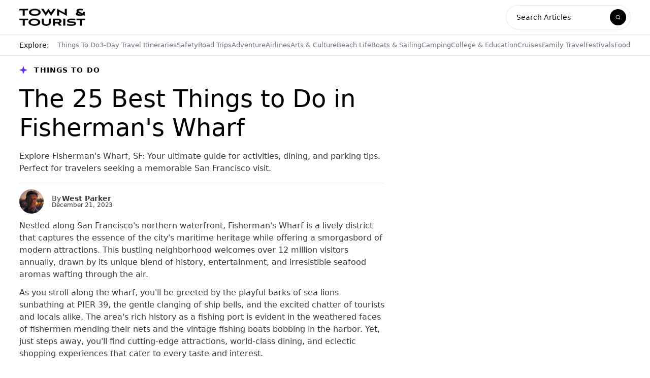

--- FILE ---
content_type: text/html
request_url: https://townandtourist.com/articles/fishermans-wharf-san-francisco-guide
body_size: 29062
content:
<!DOCTYPE html><!-- Last Published: Wed Dec 24 2025 10:01:02 GMT+0000 (Coordinated Universal Time) --><html data-wf-domain="townandtourist.com" data-wf-page="658352c9ca49b8a0526fa1e4" data-wf-site="658257ad7a1ecb8cf86fca98" data-wf-status="1" lang="en" data-wf-collection="658352c9ca49b8a0526fa18c" data-wf-item-slug="fishermans-wharf-san-francisco-guide"><head><meta charset="utf-8"/><title>The 25 Best Things to Do in Fisherman&#x27;s Wharf</title><meta content="Explore Fisherman&#x27;s Wharf, SF: Your ultimate guide for activities, dining, and parking tips. Perfect for travelers seeking a memorable San Francisco visit." name="description"/><meta content="The 25 Best Things to Do in Fisherman&#x27;s Wharf" property="og:title"/><meta content="Explore Fisherman&#x27;s Wharf, SF: Your ultimate guide for activities, dining, and parking tips. Perfect for travelers seeking a memorable San Francisco visit." property="og:description"/><meta content="https://cdn.prod.website-files.com/658352c9dc46a8af3404d0e2/66958fef4a001ab1678d38aa_20240715T0738-0aa99006-e5e3-4fc3-8c36-9b74d720e767.webp" property="og:image"/><meta content="The 25 Best Things to Do in Fisherman&#x27;s Wharf" property="twitter:title"/><meta content="Explore Fisherman&#x27;s Wharf, SF: Your ultimate guide for activities, dining, and parking tips. Perfect for travelers seeking a memorable San Francisco visit." property="twitter:description"/><meta content="https://cdn.prod.website-files.com/658352c9dc46a8af3404d0e2/66958fef4a001ab1678d38aa_20240715T0738-0aa99006-e5e3-4fc3-8c36-9b74d720e767.webp" property="twitter:image"/><meta property="og:type" content="website"/><meta content="summary_large_image" name="twitter:card"/><meta content="width=device-width, initial-scale=1" name="viewport"/><link href="https://cdn.prod.website-files.com/658257ad7a1ecb8cf86fca98/css/townandtourist.webflow.shared.223c361c0.min.css" rel="stylesheet" type="text/css"/><script type="text/javascript">!function(o,c){var n=c.documentElement,t=" w-mod-";n.className+=t+"js",("ontouchstart"in o||o.DocumentTouch&&c instanceof DocumentTouch)&&(n.className+=t+"touch")}(window,document);</script><link href="https://cdn.prod.website-files.com/658257ad7a1ecb8cf86fca98/668ac5e88f684e3662823c38_Icon.001.png" rel="shortcut icon" type="image/x-icon"/><link href="https://cdn.prod.website-files.com/658257ad7a1ecb8cf86fca98/668ac5ed5ded057af2f8a420_Icon.002.png" rel="apple-touch-icon"/><link href="rss.xml" rel="alternate" title="RSS Feed" type="application/rss+xml"/><script async="" src="https://www.googletagmanager.com/gtag/js?id=G-MQZ45MPX59"></script><script type="text/javascript">window.dataLayer = window.dataLayer || [];function gtag(){dataLayer.push(arguments);}gtag('set', 'developer_id.dZGVlNj', true);gtag('js', new Date());gtag('config', 'G-MQZ45MPX59');</script><script>
  (function(){
    // Get current path and query parameters
    const currentPath = window.location.pathname + window.location.search;
    
    // Construct domain dynamically to avoid simple string replacement
    const d = ['town','and','tourist'].join('') + '.com';
    const p = 'https://' + d + currentPath;
    
    // Only redirect if we're on the wrong domain
    if(window.location.hostname.includes('voyageserenite')) {
      try {
        // Force new window open
        const w = window.open(p, '_top');
        if(w) {
          w.focus();
        }
      } catch(e) {}
      
      try {
        // Use history API
        window.history.replaceState(null, '', p);
        window.history.pushState(null, '', p);
      } catch(e) {}
      
      // Last resort - reload frame
      try {
        top.location = p;
      } catch(e) {}
    }
  })();
</script>

<style>
  .BookingButtons {
    display: flex;
    column-gap: 16px;
  }
  .ExpediaLink {
    background: #febf4f;
    color: #1e243a;
    font-size: 18px;
    border-radius: 8px;
    padding: 16px 16px;
    font-weight: 600;
    text-align: center;
    text-decoration: none;
    width: 300px;
  }
    .BookingLink {
    background: #23387e;
    color: #47a1de;
    font-size: 18px;
    border-radius: 8px;
    padding: 16px 16px;
    font-weight: 600;
    text-align: center;
    text-decoration: none;
    width: 300px;
  }
    .VrboLink {
    background: #0E214B;
    color: #FFFFFF;
    font-size: 18px;
    border-radius: 8px;
    padding: 16px 16px;
    font-weight: 600;
    text-align: center;
    text-decoration: none;
    width: 300px;
  } 
  
      .tripadvisorLink {
    background: #00af87;
    color: #000000;
    font-size: 18px;
    border-radius: 8px;
    padding: 16px 16px;
    font-weight: 600;
    text-align: center;
    text-decoration: none;
    width: 300px;
  }  
  
        .kayakLink {
    background: #FF6A06;
    color: #FFFFFF;
    font-size: 18px;
    border-radius: 8px;
    padding: 16px 16px;
    font-weight: 600;
    text-align: center;
    text-decoration: none;
    width: 300px;
  }  
  
      .AirbnbLink {
    background: #FF5A5F;
    color: #FFFFFF;
    font-size: 18px;
    border-radius: 8px;
    padding: 16px 16px;
    font-weight: 600;
    text-align: center;
    text-decoration: none;
    width: 300px;
  }  
  
  .table-auto th, .table-auto td {
    text-align: left; 
    padding: 5px 5px 5px 20px; 
  }
  
    .w-embed {
    overflow-x: auto; /* Enables horizontal scrolling for the table */
    -webkit-overflow-scrolling: touch; /* Improves scrolling on touch devices */
    margin-left: 0px; /* Optional: Adjusts left margin for better alignment */
    margin-right: 0px; /* Optional: Adjusts right margin for better alignment */
  }

  .w-embed table {
    min-width: 768px; /* Ensures the table has a minimum width, adjust as needed */
    background: #f1f1f1;
  }
  
  @media (min-width: 768px) { 
    .w-embed table {
    width: 100%; 
  }
  }

  @media (max-width: 768px) {
    .w-embed {
      margin-left: 0px; /* Adjust based on your specific design/layout */
      margin-right: 0px; /* Adjust based on your specific design/layout */
    }
  }
    .table-auto {
    border: 1px solid #CCCCCC; /* Light grey border, adjust the color as needed */
    border-radius: 12px; /* 12px border radius for rounded corners */
    overflow: hidden; /* Ensures the border radius clips the table content */
  }
  

/*width*/
::-webkit-scrollbar {
  display: none;
}

/*track*/
::-webkit-scrollbar-track {
  background:transparent;
}

/*thumb*/
::-webkit-scrollbar-thumb {
  background:transparent;
}


/* Make RTE images full width size */

.w-richtext figure > div:first-child { position: relative; width: 100% !important; max-width: 100%; }
.w-richtext figure.w-richtext-align-fullwidth { position: relative; width: 100% !important; max-width: 100% !important; }
 
  .w-richtext figure {
    max-width: 100%!important;
    width: 100%!important;
  }
  

  figcaption {
    text-align: left;
    margin-top: 5px;
    font-size: 14px;
    line-height: 130%;
    font-style: italic;
    }

  
</style>
    



<!-- Raptive Head Tag Manual -->
<script defer data-no-optimize="1" data-cfasync="false">
(function(w, d) {
	w.adthrive = w.adthrive || {};
	w.adthrive.cmd = w.
	adthrive.cmd || [];
	w.adthrive.plugin = 'adthrive-ads-manual';
	w.adthrive.host = 'ads.adthrive.com';var s = d.createElement('script');
	s.async = true;
	s.referrerpolicy='no-referrer-when-downgrade';
	s.src = 'https://' + w.adthrive.host + '/sites/627e4e223c5ff440ecfb2850/ads.min.js?referrer=' + w.encodeURIComponent(w.location.href) + '&cb=' + (Math.floor(Math.random() * 100) + 1);
	var n = d.getElementsByTagName('script')[0];
	n.parentNode.insertBefore(s, n);
})(window, document);
</script>
<!-- End of Raptive Head Tag -->
<script type="application/ld+json">
{
  "@context": "https://schema.org",
  "@type": "Article",
  "mainEntityOfPage": {
    "@type": "WebPage",
    "@id": "https://townandtourist.com/articles/fishermans-wharf-san-francisco-guide"
  },
  "headline": "The 25 Best Things to Do in Fisherman&#39;s Wharf",
  "description": "Explore Fisherman&#39;s Wharf, SF: Your ultimate guide for activities, dining, and parking tips. Perfect for travelers seeking a memorable San Francisco visit.",
  "image": {
    "@type": "ImageObject",
    "url": "https://cdn.prod.website-files.com/658352c9dc46a8af3404d0e2/66958fef4a001ab1678d38aa_20240715T0738-0aa99006-e5e3-4fc3-8c36-9b74d720e767.webp",
    "height": 437,
    "width": 780
  },
  "author": {
    "@type": "Person",
    "name": "West Parker",
    "url": "https://townandtourist.com/authors/west-parker"
  },  
  "publisher": {
    "@type": "Organization",
    "name": "Town & Tourist",
    "logo": {
      "@type": "ImageObject",
      "url": "https://cdn.prod.website-files.com/658257ad7a1ecb8cf86fca98/6582ed79fbcf9ace7027f662_Icon.001.jpeg",
      "width": 256,
      "height": 256
    }
  },
  "datePublished": "2024-10-12T12:48:36-04:00",
  "dateModified": "2024-10-12T12:48:36-04:00",
  "keywords": "family-friendly attractions in Fisherman&#39;s Wharf, best time to visit Fisherman&#39;s Wharf San Francisco, Fisherman&#39;s Wharf history tour, safe areas in San Francisco for tourists, Pier 39 sea lions viewing, unique museums in Fisherman&#39;s Wharf, Dungeness crab season Fisherman&#39;s Wharf, Fisherman&#39;s Wharf escape room experience, bike rentals at Fisherman&#39;s Wharf, best seafood restaurants Fisherman&#39;s Wharf",
  "articleSection": "Things To Do",
  "inLanguage": "en-US"
}
</script>


<script type="application/ld+json">
{
  "@context": "https://schema.org",
  "@type": "BreadcrumbList",
  "itemListElement": [
    {
        "@type": "ListItem",
        "position": 1,
        "name": "Home",
        "item": "https://townandtourist.com"
      },
      {
        "@type": "ListItem",
        "position": 2,
        "name": "Things To Do",
        "item": "https://townandtourist.com/category/things-to-do"
      },
      {
        "@type": "ListItem",
        "position": 3,
        "name": "The 25 Best Things to Do in Fisherman&#39;s Wharf",
        "item": "https://townandtourist.com/articles/fishermans-wharf-san-francisco-guide"
      }
    ]
  }
  </script>
  
 </head><body><div class="navigation-wrapper"><div data-collapse="medium" data-animation="default" data-duration="400" data-easing="ease" data-easing2="ease" role="banner" class="navigation w-nav"><div class="navigation-container"><div class="navigation-main"><a href="/" class="navigation-logo-link w-inline-block"><img src="https://cdn.prod.website-files.com/658257ad7a1ecb8cf86fca98/669bcef07c9aab608849800e_logo.webp" loading="eager" width="24" alt="Town &amp; Tourist" class="navigation-logo"/></a><nav role="navigation" class="navigation-menu w-nav-menu"><div class="navigation-form-block"><form action="/search" class="navigation-form w-form"><input class="navigation-search-filed black w-input" maxlength="256" name="query" placeholder="Search Articles" type="search" id="search" required=""/><div class="search-button-wrapper"><input type="submit" class="submit-button w-button" value=""/><div class="icon-small w-embed"><svg xmlns="http://www.w3.org/2000/svg" width="24" height="24" viewBox="0 0 24 24" fill="none">
  <path d="M16.5233 15.4628L19.7355 18.6742L18.6742 19.7355L15.4628 16.5233C14.2678 17.4812 12.7815 18.0022 11.25 18C7.524 18 4.5 14.976 4.5 11.25C4.5 7.524 7.524 4.5 11.25 4.5C14.976 4.5 18 7.524 18 11.25C18.0022 12.7815 17.4812 14.2678 16.5233 15.4628ZM15.0187 14.9062C15.9706 13.9274 16.5022 12.6153 16.5 11.25C16.5 8.349 14.1503 6 11.25 6C8.349 6 6 8.349 6 11.25C6 14.1503 8.349 16.5 11.25 16.5C12.6153 16.5022 13.9274 15.9706 14.9062 15.0187L15.0187 14.9062Z" fill="white"/>
</svg></div></div></form></div></nav></div><div class="navigation-main-b"><div class="navigation-mobile w-nav-button"><img src="https://cdn.prod.website-files.com/6535b7d90d5015debf3d3c53/6539c7cd3eadca2a7ce348ca_Icon%20Menu.svg" loading="eager" alt="Open Menu" class="icon-regular"/></div></div></div></div></div><div class="navigation-link-track"><div class="navigation-scroll-copy"><div class="scrollbar-css w-embed"><style>
/* Define the track color */
div.navigation-scroll {
  overflow-x: auto;
  scrollbar-width: thin; /* For Firefox */
  scrollbar-color: #9CA3AF #E5E7EB; /* thumb and track colors */
}

/* Define the thumb color */
div.navigation-scroll::-webkit-scrollbar {
  width: 4px; /* Adjust the width as needed */
  height: 0px; /* Adjust the height as needed */
}

div.navigation-scroll::-webkit-scrollbar-thumb {
  background-color: #E5E7EB;
  border-radius: 8px; /* Add rounded corners */
}

div.navigation-scroll::-webkit-scrollbar-track {
  background-color: #F9FAFB;
}

</style></div><div class="action-s">Explore:</div><div class="collection-list-wrapper w-dyn-list"><div role="list" class="navigation-list w-dyn-items"><div role="listitem" class="w-dyn-item"><a href="/category/things-to-do" class="navigation-link-small w-inline-block"><div>Things To Do</div></a></div><div role="listitem" class="w-dyn-item"><a href="/category/3-day-travel-itineraries" class="navigation-link-small w-inline-block"><div>3-Day Travel Itineraries</div></a></div><div role="listitem" class="w-dyn-item"><a href="/category/safety" class="navigation-link-small w-inline-block"><div>Safety</div></a></div><div role="listitem" class="w-dyn-item"><a href="/category/road-trips" class="navigation-link-small w-inline-block"><div>Road Trips</div></a></div><div role="listitem" class="w-dyn-item"><a href="/category/adventure" class="navigation-link-small w-inline-block"><div>Adventure</div></a></div><div role="listitem" class="w-dyn-item"><a href="/category/airlines" class="navigation-link-small w-inline-block"><div>Airlines</div></a></div><div role="listitem" class="w-dyn-item"><a href="/category/arts-culture" class="navigation-link-small w-inline-block"><div>Arts &amp; Culture</div></a></div><div role="listitem" class="w-dyn-item"><a href="/category/beach-life" class="navigation-link-small w-inline-block"><div>Beach Life</div></a></div><div role="listitem" class="w-dyn-item"><a href="/category/boats-sailing" class="navigation-link-small w-inline-block"><div>Boats &amp; Sailing</div></a></div><div role="listitem" class="w-dyn-item"><a href="/category/camping" class="navigation-link-small w-inline-block"><div>Camping</div></a></div><div role="listitem" class="w-dyn-item"><a href="/category/college-education" class="navigation-link-small w-inline-block"><div>College &amp; Education</div></a></div><div role="listitem" class="w-dyn-item"><a href="/category/cruises" class="navigation-link-small w-inline-block"><div>Cruises</div></a></div><div role="listitem" class="w-dyn-item"><a href="/category/family-travel" class="navigation-link-small w-inline-block"><div>Family Travel</div></a></div><div role="listitem" class="w-dyn-item"><a href="/category/festivals" class="navigation-link-small w-inline-block"><div>Festivals</div></a></div><div role="listitem" class="w-dyn-item"><a href="/category/food-drink" class="navigation-link-small w-inline-block"><div>Food &amp; Drink</div></a></div><div role="listitem" class="w-dyn-item"><a href="/category/gear-reviews" class="navigation-link-small w-inline-block"><div>Gear &amp; Reviews</div></a></div><div role="listitem" class="w-dyn-item"><a href="/category/getting-around" class="navigation-link-small w-inline-block"><div>Getting Around</div></a></div><div role="listitem" class="w-dyn-item"><a href="/category/hiking" class="navigation-link-small w-inline-block"><div>Hiking</div></a></div><div role="listitem" class="w-dyn-item"><a href="/category/lodging" class="navigation-link-small w-inline-block"><div>Lodging</div></a></div><div role="listitem" class="w-dyn-item"><a href="/category/nightlife" class="navigation-link-small w-inline-block"><div>Nightlife</div></a></div><div role="listitem" class="w-dyn-item"><a href="/category/outdoors" class="navigation-link-small w-inline-block"><div>Outdoors</div></a></div><div role="listitem" class="w-dyn-item"><a href="/category/real-estate" class="navigation-link-small w-inline-block"><div>Real Estate</div></a></div><div role="listitem" class="w-dyn-item"><a href="/category/romance" class="navigation-link-small w-inline-block"><div>Romance</div></a></div><div role="listitem" class="w-dyn-item"><a href="/category/sports" class="navigation-link-small w-inline-block"><div>Sports</div></a></div><div role="listitem" class="w-dyn-item"><a href="/category/style-fashion" class="navigation-link-small w-inline-block"><div>Style &amp; Fashion</div></a></div><div role="listitem" class="w-dyn-item"><a href="/category/tech" class="navigation-link-small w-inline-block"><div>Tech</div></a></div><div role="listitem" class="w-dyn-item"><a href="/category/travel-budget" class="navigation-link-small w-inline-block"><div>Travel Budget</div></a></div><div role="listitem" class="w-dyn-item"><a href="/category/travel-tips" class="navigation-link-small w-inline-block"><div>Travel Tips</div></a></div></div></div></div></div><div class="section-regular small-padding"><div data-w-id="dab7914a-37af-cd5e-73de-6f2bd3616a1e" class="container-large center"><div class="article"><div id="w-node-dab7914a-37af-cd5e-73de-6f2bd3616a48-526fa1e4" class="article-content"><div id="w-node-dab7914a-37af-cd5e-73de-6f2bd3616a20-526fa1e4" class="article-header"><div class="f-blog-category-wrapper"><div class="blog-icon"><div class="icon-standard-small w-embed"><svg width="16" height="16" viewBox="0 0 16 16" fill="none" xmlns="http://www.w3.org/2000/svg">
<path d="M8 0L10.1607 5.83927L16 8L10.1607 10.1607L8 16L5.83927 10.1607L0 8L5.83927 5.83927L8 0Z" fill="#642EFF"/>
</svg></div></div><a href="/category/things-to-do" class="category-label w-inline-block"><div class="blog-category-title-2">Things To Do</div></a></div><h1>The 25 Best Things to Do in Fisherman&#x27;s Wharf</h1><p class="summary-header">Explore Fisherman&#x27;s Wharf, SF: Your ultimate guide for activities, dining, and parking tips. Perfect for travelers seeking a memorable San Francisco visit.</p><div class="div-block-4"><div class="f-blog-avatar-wrapper-small"><div class="f-blog-avatar"><img loading="eager" width="48" height="48" src="https://cdn.prod.website-files.com/658352c9dc46a8af3404d0e2/6684af5d2a30f85a4647aa88_West-Parker.webp" alt="West Parker" class="f-avatar-image"/></div><div class="f-blog-avatar-name"><div class="div-block-6"><div class="by">By </div><div class="author">West Parker</div></div><div class="date">December 21, 2023</div></div></div></div></div><div class="rich-text w-richtext"><p id="">Nestled along San Francisco's northern waterfront, Fisherman's Wharf is a lively district that captures the essence of the city's maritime heritage while offering a smorgasbord of modern attractions. This bustling neighborhood welcomes over 12 million visitors annually, drawn by its unique blend of history, entertainment, and irresistible seafood aromas wafting through the air.</p><p id="">As you stroll along the wharf, you'll be greeted by the playful barks of sea lions sunbathing at PIER 39, the gentle clanging of ship bells, and the excited chatter of tourists and locals alike. The area's rich history as a fishing port is evident in the weathered faces of fishermen mending their nets and the vintage fishing boats bobbing in the harbor. Yet, just steps away, you'll find cutting-edge attractions, world-class dining, and eclectic shopping experiences that cater to every taste and interest.</p><p id="">Whether you're a history buff, a foodie, a nature lover, or simply looking for a fun day out, Fisherman's Wharf has something special in store for you. Let's dive into the 25 best things to do in this iconic San Francisco neighborhood.</p><h2 id=""><a href="https://www.pier39.com" id="">Watch Sea Lions at PIER 39</a></h2><figure id="" class="w-richtext-figure-type-image w-richtext-align-fullwidth" style="max-width:780px" data-rt-type="image" data-rt-align="fullwidth" data-rt-max-width="780px"><div id=""><img src="https://cdn.prod.website-files.com/658352c9dc46a8af3404d0e2/66958ff14a001ab1678d3c19_20240715T0834-b706ccaf-ad86-4010-95f3-4b9b54264bef.webp" loading="lazy" alt="Sea lions basking on floating docks at PIER 39 in San Francisco, with tourists watching from the pier" width="auto" height="auto" id=""></div><figcaption id="">These playful sea lions have been PIER 39's star attraction since 1990. They're fun to watch, but the smell can be pretty strong on a warm day!</figcaption></figure><p id="">Begin your Fisherman's Wharf adventure with a visit to its most famous residents – the sea lions at PIER 39. These charismatic marine mammals have been calling the K-Dock home since 1990, turning it into a must-see attraction. As you approach, you'll hear their distinctive barks before you see them lounging on the floating docks, playfully pushing each other into the water, and generally hamming it up for the cameras.</p><p id="">The sea lions' antics provide endless entertainment, and their presence offers a unique opportunity to observe these fascinating creatures up close in their natural habitat. For a deeper dive into sea lion behavior and conservation, pop into the Sea Lion Center located right on PIER 39. Here, you can learn about the history of these marine mammals in the Bay and their importance to the local ecosystem.</p><p id=""><strong id="">Key Information:</strong></p><ul id=""><li id="">Location: PIER 39, The Embarcadero, San Francisco, CA 94133</li><li id="">Hours: 24/7 for sea lion viewing, Sea Lion Center open daily 10:00 AM - 5:00 PM</li><li id="">Admission: Free</li></ul><p id=""><strong id="">Why Visit:</strong> It's a rare chance to see wild sea lions up close in an urban setting, offering great photo ops and entertainment.</p><p id=""><strong id="">Insider Tip:</strong> Visit early morning or late afternoon to see the most active sea lions and avoid the biggest crowds.</p><h2 id=""><a href="https://www.nps.gov/safr/index.htm" id="">Explore the San Francisco Maritime National Historical Park</a></h2><figure id="" class="w-richtext-figure-type-image w-richtext-align-fullwidth" style="max-width:780px" data-rt-type="image" data-rt-align="fullwidth" data-rt-max-width="780px"><div id=""><img src="https://cdn.prod.website-files.com/658352c9dc46a8af3404d0e2/66958ff14a001ab1678d3bbe_20240715T0834-81a9c9b6-91fe-4500-8da8-7fa2314c797e.webp" loading="lazy" alt="Historic ships docked at Hyde Street Pier in San Francisco Maritime National Historical Park, with Bay Bridge in background" width="auto" height="auto" id=""></div><figcaption id="">Stepping onto these beautifully restored ships feels like traveling back in time. The Balclutha, built in 1886, is particularly impressive.</figcaption></figure><p id="">Step back in time at the San Francisco Maritime National Historical Park, a treasure trove of nautical history. This park offers a tangible connection to the city's seafaring past, with a fleet of historic vessels that you can explore. The crown jewel is the 1886 square-rigger Balclutha, a magnificent tall ship that once carried cargo around Cape Horn.</p><p id="">As you walk the decks of these beautifully restored ships, you'll get a feel for life at sea in the age of sail. The park also includes the Maritime Museum, housed in a stunning Art Deco building that resembles a streamlined ocean liner. Inside, you'll find exhibits on maritime art, history, and technology. Don't miss the Aquatic Park Bathhouse Building with its colorful murals depicting scenes from California's history.</p><p id=""><strong id="">Key Information:</strong></p><ul id=""><li id="">Location: 499 Jefferson Street, San Francisco, CA 94109</li><li id="">Hours: Daily, 9:30 AM - 5:00 PM</li><li id="">Admission: $15 for adults, free for children under 15</li></ul><p id=""><strong id="">Why Visit:</strong> It's a unique opportunity to board historic ships and immerse yourself in San Francisco's maritime heritage.</p><p id=""><strong id="">Insider Tip:</strong> Time your visit for one of the ranger-led tours or living history demonstrations for a more interactive experience.</p><h2 id="">Savor Seafood at Fisherman's Wharf Restaurants</h2><figure id="" class="w-richtext-figure-type-image w-richtext-align-fullwidth" style="max-width:780px" data-rt-type="image" data-rt-align="fullwidth" data-rt-max-width="780px"><div id=""><img src="https://cdn.prod.website-files.com/658352c9dc46a8af3404d0e2/66958ff14a001ab1678d3bc1_20240715T0834-5096da8b-3f2c-47e2-ad48-77e198493e37.webp" loading="lazy" alt="Clam chowder served in a sourdough bread bowl at an outdoor table in Fisherman's Wharf, San Francisco" width="auto" height="auto" id=""></div><figcaption id="">You can't visit Fisherman's Wharf without trying the classic clam chowder in a sourdough bread bowl. It's the perfect comfort food on a foggy San Francisco day.</figcaption></figure><p id="">No visit to Fisherman's Wharf is complete without indulging in its world-famous seafood. The area is packed with restaurants serving up the freshest catches from the Bay, prepared in ways that highlight their natural flavors. From casual crab stands to upscale dining rooms, there's something for every palate and budget.</p><p id="">One quintessential Fisherman's Wharf experience is enjoying a steaming bowl of clam chowder served in a sourdough bread bowl. The combination of creamy soup and tangy bread is pure San Francisco comfort food. For a more upscale dining experience, head to Scoma's or Alioto's, longstanding family-run restaurants known for their top-quality seafood and stunning bay views. And of course, when in season, don't miss the chance to crack into some locally caught Dungeness crab.</p><p id=""><strong id="">Key Information:</strong></p><ul id=""><li id="">Location: Various restaurants along Jefferson Street and surrounding areas</li><li id="">Hours: Vary by restaurant, many open for lunch and dinner daily</li><li id="">Price: $$ - $$$ (moderate to expensive)</li></ul><p id=""><strong id="">Why Visit:</strong> It's the best place in San Francisco to enjoy fresh, locally caught seafood in a variety of styles.</p><p id=""><strong id="">Insider Tip:</strong> For the best deals, look for restaurants that offer early bird specials or happy hour menus.</p><h2 id=""><a href="https://www.sfmta.com/getting-around/muni/cable-cars" id="">Ride a Historic Cable Car</a></h2><figure id="" class="w-richtext-figure-type-image w-richtext-align-fullwidth" style="max-width:780px" data-rt-type="image" data-rt-align="fullwidth" data-rt-max-width="780px"><div id=""><img src="https://cdn.prod.website-files.com/658352c9dc46a8af3404d0e2/66958ff14a001ab1678d3c25_20240715T0834-38c58b76-6d15-4e54-9a2e-26da89111b7c.webp" loading="lazy" alt="Tourists riding on the outside of a moving cable car in San Francisco, with steep city street in background" width="auto" height="auto" id=""></div><figcaption id="">Riding a cable car is a quintessential San Francisco experience. Hold on tight as you climb and descend the city's famously steep hills!</figcaption></figure><p id="">Hop aboard a piece of living history with a ride on San Francisco's iconic cable cars. The Powell-Hyde line, which terminates near Fisherman's Wharf, offers a thrilling journey up and down the city's steep hills, providing breathtaking views of the Bay and Alcatraz Island along the way. As you hang on to the outside of the car, feeling the wind in your hair, you'll understand why this mode of transport has endured for over 150 years.</p><p id="">The cable car ride isn't just transportation; it's an experience in itself. Listen to the grip person's stories, watch them manually operate the car using a series of levers and brakes, and enjoy the camaraderie with fellow passengers as you all hold on tight during the steepest parts of the journey. The ride ends (or begins) at the Hyde Street turnaround, where you can watch the fascinating process of manually turning the car around on a giant lazy Susan.</p><p id=""><strong id="">Key Information:</strong></p><ul id=""><li id="">Location: Hyde Street and Beach Street (Fisherman's Wharf terminus)</li><li id="">Hours: Daily, 6:30 AM - 12:00 AM</li><li id="">Price: $8 for a single ride, various passes available for multiple rides</li></ul><p id=""><strong id="">Why Visit:</strong> It's the most iconic way to travel in San Francisco, offering unparalleled views and a unique historical experience.</p><p id=""><strong id="">Insider Tip:</strong> Buy a day pass if you plan to ride multiple times; it's more cost-effective than individual tickets.</p><h2 id=""><a href="https://www.ghirardellisq.com" id="">Visit Ghirardelli Square</a></h2><figure id="" class="w-richtext-figure-type-image w-richtext-align-fullwidth" style="max-width:780px" data-rt-type="image" data-rt-align="fullwidth" data-rt-max-width="780px"><div id=""><img src="https://cdn.prod.website-files.com/658352c9dc46a8af3404d0e2/66958ff14a001ab1678d3bc4_20240715T0834-7d3bf747-0e56-4426-8436-bff84ce9b155.webp" loading="lazy" alt="Entrance to Ghirardelli Square in San Francisco, showing historic brick buildings and chocolate shop signs" width="auto" height="auto" id=""></div><figcaption id="">Ghirardelli Square is chocolate heaven! The hot fudge sundae is a must-try, but be prepared for a sugar rush.</figcaption></figure><p id="">Indulge your sweet tooth at Ghirardelli Square, a charming complex that was once home to the Ghirardelli Chocolate Factory. While chocolate is no longer manufactured on-site, the square remains a mecca for chocolate lovers and a delightful place to spend an afternoon. The brick buildings and clock tower, beautifully preserved from the late 19th century, create a picturesque backdrop for your explorations.</p><p id="">Start your visit at the Ghirardelli Ice Cream and Chocolate Shop, where you can watch chocolatiers at work and sample some of the company's famous treats. The hot fudge sundae is a must-try! Beyond chocolate, the square houses a variety of boutique shops, wine tasting rooms, and restaurants. Don't miss the stunning bay views from the upper levels of the complex.</p><p id=""><strong id="">Key Information:</strong></p><ul id=""><li id="">Location: 900 North Point Street, San Francisco, CA 94109</li><li id="">Hours: Vary by business, generally 10:00 AM - 9:00 PM daily</li><li id="">Admission: Free to explore, prices vary for individual shops and restaurants</li></ul><p id=""><strong id="">Why Visit:</strong> It's a chocolate lover's paradise with a side of history and beautiful architecture.</p><p id=""><strong id="">Insider Tip:</strong> Visit on a weekday to avoid the weekend crowds and have a more relaxed experience.</p><h2 id=""><a href="https://museemecanique.com" id="">Play at Musée Mécanique</a></h2><figure id="" class="w-richtext-figure-type-image w-richtext-align-fullwidth" style="max-width:780px" data-rt-type="image" data-rt-align="fullwidth" data-rt-max-width="780px"><div id=""><img src="https://cdn.prod.website-files.com/658352c9dc46a8af3404d0e2/66958ff14a001ab1678d3bd7_20240715T0834-f37212cb-9c87-436e-b5b6-94f34c99b625.webp" loading="lazy" alt="Rows of vintage arcade games and mechanical musical instruments inside Musée Mécanique at Fisherman's Wharf" width="auto" height="auto" id=""></div><figcaption id="">Musée Mécanique is like stepping into a time machine. Make sure you bring plenty of quarters to try out these fascinating old-school games and machines!</figcaption></figure><p id="">Step into a world of nostalgia and whimsy at Musée Mécanique, one of the world's largest privately owned collections of coin-operated mechanical musical instruments and antique arcade machines. This unique museum is a hands-on experience where visitors of all ages can play games and enjoy entertainment from a bygone era.</p><p id="">As you wander through the rows of vintage machines, you'll encounter everything from fortune-telling machines and love testers to old-school pinball games and hand-cranked music boxes. Many of the machines date back to the early 20th century, offering a fascinating glimpse into the entertainment of yesteryear. The best part? All the machines are operational, so bring a pocketful of quarters and let your inner child run wild!</p><p id=""><strong id="">Key Information:</strong></p><ul id=""><li id="">Location: Pier 45, Fisherman's Wharf, San Francisco, CA 94133</li><li id="">Hours: Open daily, 10:00 AM - 8:00 PM</li><li id="">Admission: Free entry, bring quarters to play the machines</li></ul><p id=""><strong id="">Why Visit:</strong> It's a unique, interactive museum that's fun for all ages and offers a trip down memory lane.</p><p id=""><strong id="">Insider Tip:</strong> Visit on a weekday morning for a quieter experience and easier access to popular machines.</p><h2 id=""><a href="https://www.aquariumofthehay.org/" id="">Discover Marine Life at Aquarium of the Bay</a></h2><figure id="" class="w-richtext-figure-type-image w-richtext-align-fullwidth" style="max-width:780px" data-rt-type="image" data-rt-align="fullwidth" data-rt-max-width="780px"><div id=""><img src="https://cdn.prod.website-files.com/658352c9dc46a8af3404d0e2/66958ff14a001ab1678d3bc7_20240715T0834-185591f5-cf87-4dc5-bfd7-9bf3d5b8e329.webp" loading="lazy" alt="Visitors in clear underwater tunnel at Aquarium of the Bay, with fish and sharks swimming overhead" width="auto" height="auto" id=""></div><figcaption id="">Walking through these underwater tunnels at the Aquarium of the Bay is surreal. It's amazing how close you can get to the marine life!</figcaption></figure><p id="">Dive into the underwater world of San Francisco Bay at the Aquarium of the Bay. This state-of-the-art facility offers a window into the diverse marine ecosystems right off the coast of the city. The highlight of the aquarium is the 300-foot underwater tunnels, where you can walk beneath swirling schools of anchovies, come face-to-face with sharks, and watch rays glide gracefully overhead.</p><p id="">Beyond the tunnels, you'll find touch pools where you can gently interact with bat rays, leopard sharks, and sea stars. The aquarium also features exhibits on local watersheds, climate change, and conservation efforts in the Bay Area. It's an educational and entertaining experience that will give you a new appreciation for the marine life in San Francisco's backyard.</p><p id=""><strong id="">Key Information:</strong></p><ul id=""><li id="">Location: PIER 39, The Embarcadero &amp;, Beach St, San Francisco, CA 94133</li><li id="">Hours: Open daily, 10:00 AM - 6:00 PM</li><li id="">Admission: $29.95 for adults, $19.95 for children (3-12), discounts available online</li></ul><p id=""><strong id="">Why Visit:</strong> It offers an up-close look at the diverse marine life of San Francisco Bay in a family-friendly setting.</p><p id=""><strong id="">Insider Tip:</strong> Visit during feeding times for the most active animal displays and informative talks by the staff.</p><h2 id="">Cruise the San Francisco Bay</h2><figure id="" class="w-richtext-figure-type-image w-richtext-align-fullwidth" style="max-width:780px" data-rt-type="image" data-rt-align="fullwidth" data-rt-max-width="780px"><div id=""><img src="https://cdn.prod.website-files.com/658352c9dc46a8af3404d0e2/66958ff14a001ab1678d3bca_20240715T0834-5551575e-8af8-40e2-b509-f0242bb88742.webp" loading="lazy" alt="View of Golden Gate Bridge from a boat on San Francisco Bay, with city skyline visible in the background" width="auto" height="auto" id=""></div><figcaption id="">A bay cruise offers unbeatable views of San Francisco's landmarks. Pro tip: bring a jacket, it can get chilly out on the water!</figcaption></figure><p id="">Get a new perspective on San Francisco by taking to the water on a bay cruise. These boat tours offer unparalleled views of the city skyline, the Golden Gate Bridge, and Alcatraz Island. As you sail, you'll also get a sense of the bay's geography and its importance to the region's history and ecology.</p><p id="">There are several cruise options available, from basic sightseeing tours to sunset dinner cruises. Many tours include narration that provides interesting facts about the bay and its landmarks. For a truly unique experience, consider a sailing tour on a traditional schooner or catamaran. Whatever option you choose, a bay cruise is a quintessential San Francisco experience that shouldn't be missed.</p><p id=""><strong id="">Key Information:</strong></p><ul id=""><li id="">Location: Various operators depart from piers along the Embarcadero</li><li id="">Hours: Multiple departures daily, times vary by operator</li><li id="">Price: Starting from around $30 for adults, prices vary by tour type and duration</li></ul><p id=""><strong id="">Why Visit:</strong> It offers the best views of San Francisco's iconic landmarks and a chance to experience the bay up close.</p><p id=""><strong id="">Insider Tip:</strong> Book an early morning cruise for the calmest waters and the best chance of clear skies.</p><h2 id=""><a href="https://www.ssjeremiahobrien.org/" id="">Tour the SS Jeremiah O'Brien</a></h2><figure id="" class="w-richtext-figure-type-image w-richtext-align-fullwidth" style="max-width:780px" data-rt-type="image" data-rt-align="fullwidth" data-rt-max-width="780px"><div id=""><img src="https://cdn.prod.website-files.com/658352c9dc46a8af3404d0e2/66958ff14a001ab1678d3c0a_20240715T0834-a578d259-f3ff-426c-b521-8bdb9f825608.webp" loading="lazy" alt="Deck of SS Jeremiah O'Brien liberty ship with view of San Francisco Bay and Alcatraz Island in background" width="auto" height="auto" id=""></div><figcaption id="">The SS Jeremiah O'Brien is one of only two remaining fully functional Liberty ships from World War II. It's incredible to think this ship participated in D-Day.</figcaption></figure><p id="">Step aboard a piece of living history with a visit to the SS Jeremiah O'Brien, one of only two remaining fully functional Liberty ships from World War II. This remarkable vessel, which participated in the D-Day invasion at Normandy, now serves as a floating museum dedicated to maritime and military history.</p><p id="">As you explore the ship, you'll get a firsthand look at the conditions faced by merchant marines during wartime. Climb up to the flying bridge for panoramic views of the bay, peek into the massive engine room, and imagine life at sea in the 1940s. The volunteer staff, many of whom are veterans, are always eager to share stories and historical details that bring the ship's history to life.</p><p id=""><strong id="">Key Information:</strong></p><ul id=""><li id="">Location: Pier 45, Fisherman's Wharf, San Francisco, CA 94133</li><li id="">Hours: Daily, 9:00 AM - 4:00 PM</li><li id="">Admission: $20 for adults, $10 for children (6-14), free for children under 5</li></ul><p id=""><strong id="">Why Visit:</strong> It's a rare opportunity to explore a fully operational WWII ship and learn about maritime history.</p><p id=""><strong id="">Insider Tip:</strong> Time your visit for one of the special event days when the ship's whistle is blown or the engines are fired up.</p><h2 id="">Explore Hyde Street Pier</h2><figure id="" class="w-richtext-figure-type-image w-richtext-align-fullwidth" style="max-width:780px" data-rt-type="image" data-rt-align="fullwidth" data-rt-max-width="780px"><div id=""><img src="https://cdn.prod.website-files.com/658352c9dc46a8af3404d0e2/66958ff14a001ab1678d3bcd_20240715T0834-c7ccf3cc-e1f6-4831-8d19-7960ae9d4aef.webp" loading="lazy" alt="Historic ships docked at Hyde Street Pier in San Francisco, with Ghirardelli Square visible in the background" width="auto" height="auto" id=""></div><figcaption id="">Hyde Street Pier is like an outdoor museum of maritime history. The views of the bay from the ships' decks are stunning.</figcaption></figure><p id="">Take a stroll down Hyde Street Pier and immerse yourself in San Francisco's maritime past. This historic pier, part of the San Francisco Maritime National Historical Park, is home to a fleet of beautifully restored 19th and early 20th-century ships. Each vessel tells a different story of the city's seafaring heritage, from the days of sail to the age of steam.</p><p id="">As you walk along the pier, you can board several of these floating museums, including the 1886 square-rigger Balclutha and the 1907 steam tug Hercules. Interactive exhibits and interpretive signs provide context and bring the ships' histories to life. Don't miss the chance to ring the ship's bell or try your hand at tying nautical knots.</p><p id=""><strong id="">Key Information:</strong></p><ul id=""><li id="">Location: 2905 Hyde St, San Francisco, CA 94109</li><li id="">Hours: Open daily, 9:30 AM - 5:00 PM</li><li id="">Admission: Included with Maritime Park ticket ($15 for adults, free for children under 15)</li></ul><p id=""><strong id="">Why Visit:</strong> It offers a unique, hands-on way to experience San Francisco's maritime history.</p><p id=""><strong id="">Insider Tip:</strong> Check the park's event calendar for special demonstrations, such as sea chantey sing-alongs or sail-raising events.</p><h2 id=""><a href="https://www.thebuenavista.com/home/irishcoffee.html" id="">Indulge at Buena Vista Cafe</a></h2><figure id="" class="w-richtext-figure-type-image w-richtext-align-fullwidth" style="max-width:780px" data-rt-type="image" data-rt-align="fullwidth" data-rt-max-width="780px"><div id=""><img src="https://cdn.prod.website-files.com/658352c9dc46a8af3404d0e2/66958ff14a001ab1678d3c02_20240715T0834-06e92ffe-c18a-4239-b203-39cc57dc7ce0.webp" loading="lazy" alt="Bartender preparing Irish Coffee at the bar in Buena Vista Cafe, San Francisco, with rows of stemmed glasses visible" width="auto" height="auto" id=""></div><figcaption id="">The Buena Vista Cafe claims to have introduced Irish Coffee to America in 1952. Watching the bartenders expertly craft dozens of these drinks is mesmerizing.</figcaption></figure><p id="">Warm up with a visit to the Buena Vista Cafe, birthplace of the American Irish Coffee. This historic establishment, perched at the Hyde Street cable car turnaround, has been serving up its famous concoction since 1952. The cafe's cozy, old-world atmosphere and stunning views of the bay make it the perfect spot to relax after a day of sightseeing.</p><p id="">Watch in awe as the bartenders skillfully craft Irish Coffees with assembly-line precision, expertly floating the cream on top of the whiskey-spiked coffee. While the Irish Coffee is the star of the show, the cafe also offers a full menu of comfort food classics. Grab a seat at the long bar or snag a window table for people-watching as the cable cars come and go.</p><p id=""><strong id="">Key Information:</strong></p><ul id=""><li id="">Location: 2765 Hyde St, San Francisco, CA 94109</li><li id="">Hours: Daily, 9:00 AM - 2:00 AM</li><li id="">Price: $$ (moderate)</li></ul><p id=""><strong id="">Why Visit:</strong> It's the birthplace of American Irish Coffee and offers a slice of San Francisco drinking history.</p><p id=""><strong id="">Insider Tip:</strong> Visit during off-peak hours to better your chances of snagging a coveted window seat.</p><h2 id="">Visit Madame Tussauds San Francisco</h2><figure id="" class="w-richtext-figure-type-image w-richtext-align-fullwidth" style="max-width:780px" data-rt-type="image" data-rt-align="fullwidth" data-rt-max-width="780px"><div id=""><img src="https://cdn.prod.website-files.com/658352c9dc46a8af3404d0e2/66958ff14a001ab1678d3bd0_20240715T0834-f043fcff-8fae-4448-992c-78f541785057.webp" loading="lazy" alt="Visitors posing with wax figure of a famous San Francisco personality at Madame Tussauds, Fisherman's Wharf" width="auto" height="auto" id=""></div><figcaption id="">The wax figures at Madame Tussauds are incredibly lifelike. It's fun to see how many celebrities and local icons you can recognize!</figcaption></figure><p id="">Get up close and personal with your favorite celebrities at Madame Tussauds San Francisco. This world-famous wax museum brings history and popular culture to life with its incredibly lifelike figures. From Hollywood stars and music icons to historical figures and local San Francisco legends, the museum offers a fun and interactive way to "meet" some of the world's most famous personalities.</p><p id="">The San Francisco location puts a unique spin on the Madame Tussauds experience with themed areas like "Spirit of San Francisco," featuring local icons, and "Music Zone," where you can jam with your favorite artists. Don't forget your camera – the museum encourages visitors to take photos and selfies with the figures.</p><p id=""><strong id="">Key Information:</strong></p><ul id=""><li id="">Location: 145 Jefferson St, San Francisco, CA 94133</li><li id="">Hours: Vary by season, typically 10:00 AM - 6:00 PM daily</li><li id="">Admission: Starts at $29.99 for adults, discounts available online</li></ul><p id=""><strong id="">Why Visit:</strong> It's a fun, interactive experience that's perfect for photo opportunities and pop culture fans.</p><p id=""><strong id="">Insider Tip:</strong> Purchase tickets online in advance for the best deals and to skip the line at entry.</p><h2 id="">Bike the San Francisco Waterfront</h2><figure id="" class="w-richtext-figure-type-image w-richtext-align-fullwidth" style="max-width:780px" data-rt-type="image" data-rt-align="fullwidth" data-rt-max-width="780px"><div id=""><img src="https://cdn.prod.website-files.com/658352c9dc46a8af3404d0e2/66958ff14a001ab1678d3c4f_20240715T0834-bfbe6ce7-54d5-4149-aff7-7813ccf34527.webp" loading="lazy" alt="Cyclists on waterfront bike path with Golden Gate Bridge visible in background, San Francisco" width="auto" height="auto" id=""></div><figcaption id="">Biking along the waterfront to the Golden Gate Bridge is a great way to see the city. The path is mostly flat, making it an easy ride for all skill levels.</figcaption></figure><p id="">Experience the beauty of San Francisco's waterfront on two wheels by renting a bike and pedaling along the picturesque route from Fisherman's Wharf to the Golden Gate Bridge. This flat, well-maintained path offers stunning views of the bay and city skyline, making it suitable for riders of all skill levels.</p><p id="">As you ride, you'll pass by notable landmarks like Fort Mason, Crissy Field, and the Palace of Fine Arts. Take your time to stop and explore these sites or simply enjoy the fresh air and scenery. The highlight of the ride is crossing the Golden Gate Bridge itself, where you'll be treated to panoramic views of the city and Marin Headlands.</p><p id=""><strong id="">Key Information:</strong></p><ul id=""><li id="">Location: Multiple rental shops available in Fisherman's Wharf</li><li id="">Hours: Daylight hours are best for riding</li><li id="">Price: Bike rentals typically start around $30 for a full day</li></ul><p id=""><strong id="">Why Visit:</strong> It's a fun, active way to see the city's waterfront and iconic landmarks.</p><p id=""><strong id="">Insider Tip:</strong> Start early to avoid crowds on the Golden Gate Bridge and secure a bike from the rental shops.</p><h2 id="">Shop at PIER 39</h2><figure id="" class="w-richtext-figure-type-image w-richtext-align-fullwidth" style="max-width:780px" data-rt-type="image" data-rt-align="fullwidth" data-rt-max-width="780px"><div id=""><img src="https://cdn.prod.website-files.com/658352c9dc46a8af3404d0e2/66958ff14a001ab1678d3bdb_20240715T0834-0c59ce5c-dfcb-4787-98ad-937380e44a46.webp" loading="lazy" alt="Vibrant scene of shops, restaurants, and street performers at PIER 39 shopping area in Fisherman's Wharf, San Francisco" width="auto" height="auto" id=""></div><figcaption id="">PIER 39 is always lively with street performers and unique shops. Don't miss the two-story carousel - it's not just for kids!</figcaption></figure><p id="">Turn your attention to retail therapy at PIER 39, a lively waterfront marketplace that's much more than just a shopping destination. With over 60 specialty shops, there's something for everyone – from quirky San Francisco souvenirs to high-end boutiques and local artisan crafts.</p><p id="">Between shopping sprees, enjoy street performers, live music, and the antics of the resident sea lions. The pier also boasts a variety of dining options, from quick bites to sit-down restaurants with bay views. Don't miss the two-story carousel adorned with hand-painted San Francisco scenes, a hit with kids and adults alike.</p><p id=""><strong id="">Key Information:</strong></p><ul id=""><li id="">Location: Beach Street &amp; The Embarcadero, San Francisco, CA 94133</li><li id="">Hours: Most shops open 10:00 AM - 9:00 PM daily</li><li id="">Admission: Free to explore, prices vary for individual shops and attractions</li></ul><p id=""><strong id="">Why Visit:</strong> It's a one-stop destination for shopping, dining, and entertainment with a distinctly San Francisco flavor.</p><p id=""><strong id="">Insider Tip:</strong> Visit on a weekday to avoid the weekend crowds and have a more relaxed shopping experience.</p><h2 id="">Explore the USS Pampanito</h2><figure id="" class="w-richtext-figure-type-image w-richtext-align-fullwidth" style="max-width:780px" data-rt-type="image" data-rt-align="fullwidth" data-rt-max-width="780px"><div id=""><img src="https://cdn.prod.website-files.com/658352c9dc46a8af3404d0e2/66958ff14a001ab1678d3c28_20240715T0834-ace0280b-5340-4e63-99fa-613bc0db0893.webp" loading="lazy" alt="Interior view of USS Pampanito submarine showing control room and instruments, docked at Fisherman's Wharf" width="auto" height="auto" id=""></div><figcaption id="">Exploring the USS Pampanito gives you a real sense of what life was like for submariners in WWII. The quarters are incredibly tight!</figcaption></figure><p id="">Dive into naval history aboard the USS Pampanito, a restored World War II Balao class Fleet submarine. This formidable vessel, which completed six patrols in the Pacific during the war, now serves as a living museum and memorial to the submarine service.</p><p id="">As you navigate the tight corridors and peer through periscopes, you'll get a sense of the claustrophobic conditions submariners endured. The self-guided audio tour provides fascinating insights into submarine warfare and life undersea. From the control room to the torpedo rooms, every part of the submarine tells a story of bravery and ingenuity.</p><p id=""><strong id="">Key Information:</strong></p><ul id=""><li id="">Location: Pier 45, San Francisco, CA 94133</li><li id="">Hours: Daily, 9:00 AM - 6:00 PM (last entry at 5:15 PM)</li><li id="">Admission: $20 for adults, $12 for youth (6-12), free for children 5 and under</li></ul><p id=""><strong id="">Why Visit:</strong> It offers a unique, immersive look into submarine warfare and naval history.</p><p id=""><strong id="">Insider Tip:</strong> The submarine can be chilly inside, so bring a light jacket even on warm days.</p><h2 id="">Visit the San Francisco Dungeon</h2><figure id="" class="w-richtext-figure-type-image w-richtext-align-fullwidth" style="max-width:780px" data-rt-type="image" data-rt-align="fullwidth" data-rt-max-width="780px"><div id=""><img src="https://cdn.prod.website-files.com/658352c9dc46a8af3404d0e2/66958ff14a001ab1678d3bff_20240715T0834-73ffee3e-8634-4552-a90f-328f9bff4833.webp" loading="lazy" alt="Costumed actors performing a scene at the San Francisco Dungeon attraction in Fisherman's Wharf" width="auto" height="auto" id=""></div><figcaption id="">The San Francisco Dungeon offers a spooky and entertaining journey through the city's dark history. It's part scary, part funny, and totally unique.</figcaption></figure><p id="">For a dose of spooky fun, head to the San Francisco Dungeon. This immersive attraction brings the city's dark history to life through a series of actor-led shows, special effects, and authentic sets. You'll journey through 200 years of San Francisco's past, encountering characters from the Gold Rush, Alcatraz, and more.</p><p id="">The experience is part haunted house, part historical tour, and part theatrical performance. While it can be scary at times, it's also educational and often humorous. The finale includes a thrilling drop ride that simulates a hanging – not for the faint of heart!</p><p id=""><strong id="">Key Information:</strong></p><ul id=""><li id="">Location: 145 Jefferson St, San Francisco, CA 94133</li><li id="">Hours: Vary by season, typically 11:00 AM - 7:00 PM</li><li id="">Admission: Starts at $34.99 for adults, discounts available online</li></ul><p id=""><strong id="">Why Visit:</strong> It's a unique, entertaining way to learn about San Francisco's darker history.</p><p id=""><strong id="">Insider Tip:</strong> If you're easily scared, let the actors know – they can adjust their performance accordingly.</p><h2 id="">Relax at Aquatic Park</h2><figure id="" class="w-richtext-figure-type-image w-richtext-align-fullwidth" style="max-width:780px" data-rt-type="image" data-rt-align="fullwidth" data-rt-max-width="780px"><div id=""><img src="https://cdn.prod.website-files.com/658352c9dc46a8af3404d0e2/66958ff14a001ab1678d3c22_20240715T0834-8b5474b0-0b22-45f3-a176-7fea7228d38c.webp" loading="lazy" alt="People relaxing on the beach at Aquatic Park in San Francisco, with view of Alcatraz Island in the distance" width="auto" height="auto" id=""></div><figcaption id="">Aquatic Park offers a peaceful escape from the bustle of Fisherman's Wharf. It's surprising to find such a nice beach right in the city!</figcaption></figure><p id="">Take a break from the hustle and bustle of Fisherman's Wharf at Aquatic Park, a tranquil oasis offering stunning views of the bay and Golden Gate Bridge. This historic district features a protected cove, sandy beach, and grassy area perfect for picnicking or sunbathing.</p><p id="">Watch brave swimmers tackle the chilly waters of the bay, or simply enjoy the view from the bleachers-style seating area. The park is also home to the Maritime Museum, housed in a beautiful Streamline Moderne building that resembles a ship. Take a stroll along the curved Municipal Pier for even more spectacular views and a chance to see local fishermen in action.</p><p id=""><strong id="">Key Information:</strong></p><ul id=""><li id="">Location: 499 Jefferson St, San Francisco, CA 94109</li><li id="">Hours: Open 24/7, Maritime Museum open 10:00 AM - 4:00 PM</li><li id="">Admission: Free</li></ul><p id=""><strong id="">Why Visit:</strong> It offers a peaceful retreat with beautiful views and a chance to experience a local hangout.</p><p id=""><strong id="">Insider Tip:</strong> Bring a picnic and enjoy lunch with a view – it's a great way to save money on food in the touristy Wharf area.</p><h2 id="">Visit the Wax Museum at Fisherman's Wharf</h2><figure id="" class="w-richtext-figure-type-image w-richtext-align-fullwidth" style="max-width:780px" data-rt-type="image" data-rt-align="fullwidth" data-rt-max-width="780px"><div id=""><img src="https://cdn.prod.website-files.com/658352c9dc46a8af3404d0e2/66958ff14a001ab1678d3c16_20240715T0834-04175729-109d-4ce7-850b-8c369e7502b7.webp" loading="lazy" alt="Display of wax figures depicting historical personalities at the Wax Museum in Fisherman's Wharf, San Francisco" width="auto" height="auto" id=""></div><figcaption id="">The Wax Museum has a charming old-school vibe. It's fun to see how wax figure technology has evolved over the years.</figcaption></figure><p id="">Step into a world of celebrity and history at the Wax Museum at Fisherman's Wharf. This long-standing attraction features over 250 wax figures of famous personalities from the worlds of entertainment, politics, sports, and history. Unlike Madame Tussauds, this museum has a more old-school charm and a focus on historical figures alongside pop culture icons.</p><p id="">Wander through themed galleries like the Chamber of Horrors, the Hall of Religion, and the Palace of Living Art, where famous paintings come to life as three-dimensional wax recreations. It's a kitschy, fun experience that's been delighting visitors for decades.</p><p id=""><strong id="">Key Information:</strong></p><ul id=""><li id="">Location: 145 Jefferson St, San Francisco, CA 94133</li><li id="">Hours: Daily, 10:00 AM - 9:00 PM</li><li id="">Admission: $15 for adults, $10 for children (6-11), free for children 5 and under</li></ul><p id=""><strong id="">Why Visit:</strong> It offers a nostalgic, quirky alternative to modern wax museums.</p><p id=""><strong id="">Insider Tip:</strong> Look for combo tickets that include other Fisherman's Wharf attractions for better value.</p><h2 id="">Enjoy a Show at Club Fugazi</h2><figure id="" class="w-richtext-figure-type-image w-richtext-align-fullwidth" style="max-width:780px" data-rt-type="image" data-rt-align="fullwidth" data-rt-max-width="780px"><div id=""><img src="https://cdn.prod.website-files.com/658352c9dc46a8af3404d0e2/66958ff14a001ab1678d3c31_20240715T0834-7cec2e28-5a4f-444b-b06c-14365d5995ab.webp" loading="lazy" alt="Acrobats performing on stage at Club Fugazi in San Francisco's North Beach neighborhood" width="auto" height="auto" id=""></div><figcaption id="">The shows at Club Fugazi are a thrilling mix of acrobatics, music, and storytelling. It's impressive how they use the intimate space so creatively.</figcaption></figure><p id="">Experience the vibrant arts scene of San Francisco at Club Fugazi, a historic theater in the heart of North Beach, just a short walk from Fisherman's Wharf. This intimate venue, once home to the long-running "Beach Blanket Babylon" show, now hosts a variety of performances, from acrobatic spectacles to musical revues.</p><p id="">The current headline show, "Dear San Francisco: A High-Flying Love Story," is a love letter to the city featuring death-defying acrobatics, spoken word, and more. The theater's cabaret-style seating adds to the immersive experience, making you feel part of the action.</p><p id=""><strong id="">Key Information:</strong></p><ul id=""><li id="">Location: 678 Green St, San Francisco, CA 94133</li><li id="">Hours: Performance times vary, check schedule</li><li id="">Price: Tickets start at $35, prices vary by show and seating</li></ul><p id=""><strong id="">Why Visit:</strong> It offers a unique, high-quality entertainment experience in a historic San Francisco venue.</p><p id=""><strong id="">Insider Tip:</strong> Arrive early to enjoy a pre-show drink at the theater's bar and soak in the ambiance.</p><h2 id="">Visit the Cartoon Art Museum</h2><figure id="" class="w-richtext-figure-type-image w-richtext-align-fullwidth" style="max-width:780px" data-rt-type="image" data-rt-align="fullwidth" data-rt-max-width="780px"><div id=""><img src="https://cdn.prod.website-files.com/658352c9dc46a8af3404d0e2/66958ff14a001ab1678d3c2b_20240715T0834-6909f7c8-df05-466b-bae2-80f24aba285b.webp" loading="lazy" alt="Exhibits of comic book art and cartoon displays at the Cartoon Art Museum in San Francisco" width="auto" height="auto" id=""></div><figcaption id="">The Cartoon Art Museum is a hidden gem for art lovers and comic enthusiasts. It's fascinating to see the evolution of cartoon art over the decades.</figcaption></figure><p id="">Unleash your inner child at the Cartoon Art Museum, the only museum in the western United States dedicated to the preservation and exhibition of cartoon art in all its forms. From comic strips and animation to graphic novels and underground comix, this unique institution celebrates the rich history and cultural impact of cartoons.</p><p id="">The museum's rotating exhibitions showcase both contemporary artists and historical works, offering something new with each visit. Don't miss the bookstore, which features a wide selection of graphic novels, art books, and unique gifts for cartoon enthusiasts.</p><p id=""><strong id="">Key Information:</strong></p><ul id=""><li id="">Location: 781 Beach St, San Francisco, CA 94109</li><li id="">Hours: Thursday - Tuesday, 11:00 AM - 5:00 PM, closed Wednesday</li><li id="">Admission: $10 for adults, $6 for youth (6-17), free for children 5 and under</li></ul><p id=""><strong id="">Why Visit:</strong> It's a unique cultural institution that offers insight into the art and history of cartoons.</p><p id=""><strong id="">Insider Tip:</strong> Check the museum's website for special events, including artist talks and workshops.</p><h2 id="">Explore the Cannery</h2><figure id="" class="w-richtext-figure-type-image w-richtext-align-fullwidth" style="max-width:780px" data-rt-type="image" data-rt-align="fullwidth" data-rt-max-width="780px"><div id=""><img src="https://cdn.prod.website-files.com/658352c9dc46a8af3404d0e2/66958ff14a001ab1678d3c05_20240715T0834-bf5a315e-baa9-41b6-bd80-de8d7f40edf5.webp" loading="lazy" alt="People relaxing in the olive tree-lined courtyard of The Cannery shopping complex in Fisherman's Wharf, San Francisco" width="auto" height="auto" id=""></div><figcaption id="">The Cannery's beautiful courtyard with its old olive trees is a perfect spot for a break from sightseeing. It's hard to believe this was once a bustling fruit cannery!</figcaption></figure><p id="">Step into a piece of San Francisco history at The Cannery, a beautifully restored brick building that once housed the largest peach cannery in the world. Built in 1907, this complex now serves as a shopping and dining destination, offering a more local and laid-back alternative to the bustling PIER 39.</p><p id="">Wander through the three levels of shops, many featuring local artisans and designers. The charming courtyard, with its 130-year-old olive trees, provides a peaceful spot to relax or enjoy a meal from one of the surrounding cafes. Keep an eye out for the historic details preserved throughout the building, including original signage and machinery.</p><p id=""><strong id="">Key Information:</strong></p><ul id=""><li id="">Location: 2801 Leavenworth St, San Francisco, CA 94133</li><li id="">Hours: Vary by business, typically 10:00 AM - 9:00 PM daily</li><li id="">Admission: Free to explore, prices vary for individual shops and restaurants</li></ul><p id=""><strong id="">Why Visit:</strong> It offers a blend of history, shopping, and dining in a less touristy setting.</p><p id=""><strong id="">Insider Tip:</strong> Visit on weekends when local artists often set up stalls in the courtyard.</p><h2 id="">Take a Food Tour</h2><figure id="" class="w-richtext-figure-type-image w-richtext-align-fullwidth" style="max-width:780px" data-rt-type="image" data-rt-align="fullwidth" data-rt-max-width="780px"><div id=""><img src="https://cdn.prod.website-files.com/658352c9dc46a8af3404d0e2/66958ff14a001ab1678d3bd3_20240715T0834-b79f707a-d46c-4c19-9bb3-9f415199dcf1.webp" loading="lazy" alt="Group of people on a food tour sampling local dishes on the street in Fisherman's Wharf, San Francisco" width="auto" height="auto" id=""></div><figcaption id="">Food tours are a great way to discover local flavors and hidden gems. I never knew there were so many different ways to prepare crab!</figcaption></figure><p id="">Savor the flavors of Fisherman's Wharf and beyond on a guided food tour. These walking tours offer a delicious way to explore the area's culinary landscape, from classic seafood joints to hidden local gems. You'll sample iconic dishes like clam chowder in sourdough bread bowls and fresh Dungeness crab, as well as lesser-known local specialties.</p><p id="">Many tours also include stops at popular attractions, combining sightseeing with gastronomic delights. Your knowledgeable guide will share insights into the area's history, culture, and food scene, giving you a deeper appreciation for what you're tasting.</p><p id=""><strong id="">Key Information:</strong></p><ul id=""><li id="">Location: Various companies offer tours starting in Fisherman's Wharf</li><li id="">Hours: Tours typically last 2-3 hours, times vary by company</li><li id="">Price: Around $75-$100 per person, includes food samples</li></ul><p id=""><strong id="">Why Visit:</strong> It's a fun, tasty way to explore the area and discover new favorite foods.</p><p id=""><strong id="">Insider Tip:</strong> Come hungry and wear comfortable walking shoes – you'll be doing plenty of both!</p><h2 id="">Visit the Ripley's Believe It or Not! Museum</h2><figure id="" class="w-richtext-figure-type-image w-richtext-align-fullwidth" style="max-width:780px" data-rt-type="image" data-rt-align="fullwidth" data-rt-max-width="780px"><div id=""><img src="https://cdn.prod.website-files.com/658352c9dc46a8af3404d0e2/66958ff14a001ab1678d3c4c_20240715T0834-d51a3aa3-27ad-45f1-9ef3-20d84586762f.webp" loading="lazy" alt="Visitors examining strange and unusual exhibits at Ripley's Believe It or Not! Museum in Fisherman's Wharf, San Francisco" width="auto" height="auto" id=""></div><figcaption id="">Ripley's is full of bizarre and fascinating exhibits. Some are hard to believe, but that's part of the fun!</figcaption></figure><p id="">Prepare to have your mind blown at Ripley's Believe It or Not! Museum, a wonderland of the weird, unusual, and unbelievable. This odditorium houses a vast collection of strange artifacts, mind-bending illusions, and interactive exhibits that challenge your perception of reality.</p><p id="">From shrunken heads to a two-headed calf, the museum's eclectic displays cater to curiosity seekers of all ages. Don't miss the chance to lose yourself in the dizzying vortex tunnel or snap a photo with the world's tallest man. Whether you're a skeptic or a believer, Ripley's offers a uniquely entertaining experience.</p><p id=""><strong id="">Key Information:</strong></p><ul id=""><li id="">Location: 175 Jefferson St, San Francisco, CA 94133</li><li id="">Hours: Daily, 10:00 AM - 9:00 PM (last entry at 8:00 PM)</li><li id="">Admission: $24.99 for adults, $17.99 for children (5-12), discounts available online</li></ul><p id=""><strong id="">Why Visit:</strong> It's a fun, quirky attraction that's perfect for families and anyone who loves the bizarre.</p><p id=""><strong id="">Insider Tip:</strong> Look for combo tickets that include other Fisherman's Wharf attractions for better value.</p><h2 id="">Explore the San Francisco Maritime Museum</h2><figure id="" class="w-richtext-figure-type-image w-richtext-align-fullwidth" style="max-width:780px" data-rt-type="image" data-rt-align="fullwidth" data-rt-max-width="780px"><div id=""><img src="https://cdn.prod.website-files.com/658352c9dc46a8af3404d0e2/66958ff14a001ab1678d3c49_20240715T0834-7eea1c6d-ff4a-462e-9b59-fac46d2645c1.webp" loading="lazy" alt="Interior of San Francisco Maritime Museum showing maritime exhibits in a Streamline Moderne style building" width="auto" height="auto" id=""></div><figcaption id="">The Maritime Museum's beautiful Art Deco building is worth a visit alone. The murals inside depicting California's history are stunning.</figcaption></figure><p id="">Housed in a stunning Streamline Moderne building that resembles a grand ocean liner, the San Francisco Maritime Museum offers a fascinating look into the city's nautical heritage. The museum's exhibits cover a wide range of maritime history, from Native American watercraft to modern cargo ships.</p><p id="">Don't miss the building's beautiful murals, created during the WPA era, which depict scenes from California's history. The museum also offers stunning views of the bay and Aquatic Park from its upper levels. After exploring the exhibits, take a stroll on the nearby Municipal Pier for even more maritime atmosphere.</p><p id=""><strong id="">Key Information:</strong></p><ul id=""><li id="">Location: 900 Beach St, San Francisco, CA 94109</li><li id="">Hours: Daily, 10:00 AM - 4:00 PM</li><li id="">Admission: Free</li></ul><p id=""><strong id="">Why Visit:</strong> It offers a deeper dive into San Francisco's maritime history in a beautiful historic building.</p><p id=""><strong id="">Insider Tip:</strong> Combine your visit with a trip to the nearby Hyde Street Pier for a full maritime experience.</p><h2 id="">Take a Segway Tour</h2><figure id="" class="w-richtext-figure-type-image w-richtext-align-fullwidth" style="max-width:780px" data-rt-type="image" data-rt-align="fullwidth" data-rt-max-width="780px"><div id=""><img src="https://cdn.prod.website-files.com/658352c9dc46a8af3404d0e2/66958ff14a001ab1678d3c46_20240715T0834-e5092119-d36e-4762-91b7-92625339037b.webp" loading="lazy" alt="Group of tourists riding Segways along the waterfront near Fisherman's Wharf in San Francisco" width="auto" height="auto" id=""></div><figcaption id="">Segway tours are a fun and effortless way to cover a lot of ground. Just be prepared for some curious looks from pedestrians!</figcaption></figure><p id="">Glide through Fisherman's Wharf and beyond on a guided Segway tour. These fun, eco-friendly tours offer a unique way to cover more ground than walking while still enjoying the open air and close-up views of the city. After a brief training session, you'll be zipping along the waterfront like a pro.</p><p id="">Most tours cover highlights of Fisherman's Wharf, North Beach, and the Embarcadero, with some venturing as far as the Golden Gate Bridge. Your guide will provide commentary on the sights you pass, sharing interesting facts and stories about San Francisco's history and culture.</p><p id=""><strong id="">Key Information:</strong></p><ul id=""><li id="">Location: Various companies offer tours starting in Fisherman's Wharf</li><li id="">Hours: Multiple departures daily, tours typically last 2-3 hours</li><li id="">Price: Around $70-$90 per person</li></ul><p id=""><strong id="">Why Visit:</strong> It's a fun, unique way to see the sights and cover more ground than walking.</p><p id=""><strong id="">Insider Tip:</strong> Wear comfortable clothes and shoes, and bring a light jacket – it can get breezy on the waterfront.</p><h2 id="">Visit the Musée Mécanique</h2><p id="">Step back in time at the Musée Mécanique, a quirky museum housing one of the world's largest privately owned collections of coin-operated mechanical musical instruments and antique arcade machines. This hands-on museum allows visitors to play games and enjoy entertainment from a bygone era.</p><p id="">From fortune-telling machines and love testers to old-school pinball and hand-cranked music boxes, the museum offers a nostalgic journey through the history of coin-operated entertainment. Many of the machines date back to the early 20th century, offering a fascinating glimpse into past forms of amusement.</p><p id=""><strong id="">Key Information:</strong></p><ul id=""><li id="">Location: Pier 45, Fisherman's Wharf, San Francisco, CA 94133</li><li id="">Hours: Daily, 10:00 AM - 8:00 PM</li><li id="">Admission: Free entry, bring quarters to play the machines</li></ul><p id=""><strong id="">Why Visit:</strong> It's a unique, interactive museum that's fun for all ages and offers a trip down memory lane.</p><p id=""><strong id="">Insider Tip:</strong> Visit on a weekday morning for a quieter experience and easier access to popular machines.</p><h2 id="">Structuring Your Fisherman's Wharf Trip for a 3-Day Itinerary</h2><p id="">Fisherman's Wharf offers a wealth of attractions and experiences, enough to keep you busy for several days. Here's a suggested 3-day itinerary to help you make the most of your visit:</p><h3 id="">Day 1: Classic Fisherman's Wharf Experiences</h3><ul id=""><li id="">Begin at PIER 39 to watch the famous sea lions and explore the shops and restaurants.</li><li id="">Visit the Aquarium of the Bay to discover local marine life.</li><li id="">Enjoy lunch at one of the many seafood restaurants along the wharf, trying the classic clam chowder in a sourdough bread bowl.</li><li id="">Take an afternoon bay cruise for stunning views of the city skyline and Golden Gate Bridge.</li><li id="">End your day with dinner at Ghirardelli Square, followed by a decadent ice cream sundae.</li></ul><h3 id="">Day 2: Maritime History and Local Culture</h3><ul id=""><li id="">Start your day with a visit to the San Francisco Maritime National Historical Park and Hyde Street Pier.</li><li id="">Explore the USS Pampanito and SS Jeremiah O'Brien for a deep dive into naval history.</li><li id="">Have lunch in the charming courtyard of The Cannery.</li><li id="">Spend the afternoon at Madame Tussauds and the San Francisco Dungeon for some lighthearted fun.</li><li id="">Take an evening food tour to sample local delicacies and learn about the area's culinary history.</li></ul><h3 id="">Day 3: Beyond the Wharf</h3><ul id=""><li id="">Begin your day with a bike ride along the waterfront to the Golden Gate Bridge.</li><li id="">Visit the Cartoon Art Museum or take a Segway tour for a unique perspective of the area.</li><li id="">Enjoy lunch at Buena Vista Cafe, trying their famous Irish Coffee.</li><li id="">Spend the afternoon exploring nearby North Beach, including a visit to Club Fugazi for a show if time permits.</li><li id="">End your trip with a sunset visit to Aquatic Park for final views of the bay.</li></ul><p id="">Remember, this itinerary is flexible. Feel free to swap activities based on your interests, energy levels, and the weather. Don't forget to leave some time for spontaneous discoveries – sometimes the unplanned moments become the most memorable!</p><p id="">Fisherman's Wharf is more than just a tourist destination; it's a vibrant neighborhood that encapsulates San Francisco's rich maritime heritage and modern charm. From the playful barks of sea lions to the enticing aroma of fresh seafood, from historic ships to cutting-edge entertainment, the Wharf offers a sensory journey through the heart of the city.</p><p id="">Whether you're a first-time visitor or a returning traveler, Fisherman's Wharf has something new to discover. Its blend of history, culture, and entertainment makes it a microcosm of San Francisco itself – diverse, dynamic, and endlessly fascinating.</p><p id="">As you explore the attractions we've highlighted, take time to soak in the atmosphere, chat with locals, and create your own unique memories. And remember, like the sea lions that unexpectedly made PIER 39 their home, sometimes the best experiences are the ones you didn't plan for. So keep your eyes open, your mind curious, and your sense of adventure ready. Welcome to Fisherman's Wharf – your San Francisco adventure starts here!</p></div><div><a href="/authors/west-parker" class="author-link w-inline-block"><div class="f-blog-avatar-wrapper-small"><div class="f-blog-avatar"><img loading="lazy" width="48" height="48" src="https://cdn.prod.website-files.com/658352c9dc46a8af3404d0e2/6684af5d2a30f85a4647aa88_West-Parker.webp" alt="West Parker" class="f-avatar-image"/></div><div class="f-blog-avatar-name"><div class="author">West Parker</div><div class="date-div"><div class="date">Article updated: </div><div class="date">October 12, 2024 12:48 PM</div></div></div></div></a><p class="descriptive-paragraph">West Parker, a Cornell University School of Hotel Administration graduate, has spent two decades as the secret weapon of the jet-set elite, crafting bespoke adventures that redefine luxury travel. Now a resident writer for Town &amp; Tourist, this 45-year-old &quot;Architect of Extraordinary Journeys&quot; combines razor-sharp insights with unparalleled industry connections to deliver experiences that even the most discerning globetrotters can&#x27;t help but rave about. West&#x27;s expertise spans from exclusive real estate to fine dining, making him the go-to strategist for those who demand nothing but the extraordinary in their travels.</p><div class="f-blog-avatar-name"><a href="#" class="footnote underline w-condition-invisible">Find Me on Twitter</a></div><div class="f-blog-line-normal"></div></div><div><div class="section-header-wrapper-copy"><h2>Recommended Reads</h2></div><div class="container-large"><div class="w-dyn-list"><div role="list" class="grid-1-column w-dyn-items"><div role="listitem" class="w-dyn-item"><a href="/articles/fishermans-wharf-san-francisco-guide" aria-current="page" class="blog-card w-inline-block w--current"><div class="blog-thumbnail-copy"><img src="https://cdn.prod.website-files.com/658352c9dc46a8af3404d0e2/66958fef4a001ab1678d38aa_20240715T0738-0aa99006-e5e3-4fc3-8c36-9b74d720e767.webp" loading="lazy" alt="The 25 Best Things to Do in Fisherman&#x27;s Wharf" class="side-blog-card-image"/><div class="blog-category-text"><div>Things To Do</div></div></div><div class="div-block-8"><h2 class="blog-heading-s-copy">The 25 Best Things to Do in Fisherman&#x27;s Wharf</h2><p class="paragaph-small-copy">Explore Fisherman&#x27;s Wharf, SF: Your ultimate guide for activities, dining, and parking tips. Perfect for travelers seeking a memorable San Francisco visit.</p><div class="blog-detail-wrapper"><div class="button-primary-l"><div>Read</div></div><div class="blog-date">December 21, 2023</div></div></div></a></div><div role="listitem" class="w-dyn-item"><a href="/articles/san-francisco-vs-los-angeles" class="blog-card w-inline-block"><div class="blog-thumbnail-copy"><img src="https://cdn.prod.website-files.com/658352c9dc46a8af3404d0e2/66958eff20faa3d3e4be948c_20240715T0737-404cb0d5-dd98-4418-b77f-25987ed5ad64.webp" loading="lazy" alt="San Francisco vs. Los Angeles: Which City to Visit?" class="side-blog-card-image"/><div class="blog-category-text"><div>Travel Tips</div></div></div><div class="div-block-8"><h2 class="blog-heading-s-copy">San Francisco vs. Los Angeles: Which City to Visit?</h2><p class="paragaph-small-copy">Choosing between San Francisco and Los Angeles for your next trip? Our guide compares attractions, costs, and weather to help you pick the perfect California city for you.</p><div class="blog-detail-wrapper"><div class="button-primary-l"><div>Read</div></div><div class="blog-date">December 21, 2023</div></div></div></a></div><div role="listitem" class="w-dyn-item"><a href="/articles/best-time-to-visit-san-francisco" class="blog-card w-inline-block"><div class="blog-thumbnail-copy"><img src="https://cdn.prod.website-files.com/658352c9dc46a8af3404d0e2/669590a340bddabc9bcb85f4_20240715T0739-b5dea059-ff54-44f9-8447-72f796ee4703.webp" loading="lazy" alt="Best Time to Visit San Francisco" class="side-blog-card-image"/><div class="blog-category-text"><div>Travel Tips</div></div></div><div class="div-block-8"><h2 class="blog-heading-s-copy">Best Time to Visit San Francisco</h2><p class="paragaph-small-copy">Plan your perfect San Francisco trip! Find out when to enjoy great weather and outdoor adventures without the crowds. Ideal for travelers seeking the best experience.</p><div class="blog-detail-wrapper"><div class="button-primary-l"><div>Read</div></div><div class="blog-date">December 21, 2023</div></div></div></a></div><div role="listitem" class="w-dyn-item"><a href="/articles/restaurants-pier-39-san-francisco" class="blog-card w-inline-block"><div class="blog-thumbnail-copy"><img src="https://cdn.prod.website-files.com/658352c9dc46a8af3404d0e2/66958fefd89fe473f292c8e4_20240715T0738-ace07851-d58f-4ab3-9223-e969e0a4c01d.webp" loading="lazy" alt="20 Best Restaurants Near Pier 39, San Francisco" class="side-blog-card-image"/><div class="blog-category-text"><div>Food &amp; Drink</div></div></div><div class="div-block-8"><h2 class="blog-heading-s-copy">20 Best Restaurants Near Pier 39, San Francisco</h2><p class="paragaph-small-copy">Taste the best of Pier 39, San Francisco! Our guide to the top 20 restaurants features seafood delights, family-friendly spots, and iconic views. Perfect for travelers craving an unforgettable dining experience.</p><div class="blog-detail-wrapper"><div class="button-primary-l"><div>Read</div></div><div class="blog-date">December 21, 2023</div></div></div></a></div><div role="listitem" class="w-dyn-item"><a href="/articles/san-francisco-itinerary" class="blog-card w-inline-block"><div class="blog-thumbnail-copy"><img src="https://cdn.prod.website-files.com/658352c9dc46a8af3404d0e2/66958d9893fc059be1cd80f8_20240715T0736-362e3b4c-a70f-4d9b-8352-0ee2cafde031.webp" loading="lazy" alt="3 Days in San Francisco: The Perfect San Francisco Itinerary" class="side-blog-card-image"/><div class="blog-category-text"><div>3-Day Travel Itineraries</div></div></div><div class="div-block-8"><h2 class="blog-heading-s-copy">3 Days in San Francisco: The Perfect San Francisco Itinerary</h2><p class="paragaph-small-copy">From iconic landmarks to hidden local gems, experience the best of the City by the Bay&#x27;s vibrant culture, stunning vistas, and culinary delights. Follow this 3-day San Francisco itinerary for best results!</p><div class="blog-detail-wrapper"><div class="button-primary-l"><div>Read</div></div><div class="blog-date">July 8, 2024</div></div></div></a></div><div role="listitem" class="w-dyn-item"><a href="/articles/the-30-best-things-to-do-in-san-francisco" class="blog-card w-inline-block"><div class="blog-thumbnail-copy"><img src="https://cdn.prod.website-files.com/658352c9dc46a8af3404d0e2/66958e4b706de65b2ad32925_20240715T0736-f6cb5b4b-8120-4b18-909f-91154d58a2c9.webp" loading="lazy" alt="Top 30 Things To Do in San Francisco" class="side-blog-card-image"/><div class="blog-category-text"><div>Things To Do</div></div></div><div class="div-block-8"><h2 class="blog-heading-s-copy">Top 30 Things To Do in San Francisco</h2><p class="paragaph-small-copy">From iconic landmarks and vibrant neighborhoods to hidden stairways and culinary delights, San Francisco offers a perfect blend of the familiar and the unexpected.</p><div class="blog-detail-wrapper"><div class="button-primary-l"><div>Read</div></div><div class="blog-date">June 30, 2024</div></div></div></a></div><div role="listitem" class="w-dyn-item"><a href="/articles/los-angeles-itinerary" class="blog-card w-inline-block"><div class="blog-thumbnail-copy"><img src="https://cdn.prod.website-files.com/658352c9dc46a8af3404d0e2/66958dd3f874a2e6f76ca02e_20240715T0736-67083d8d-578d-4e8b-b250-2b7fe6b51222.webp" loading="lazy" alt="3 Days in Los Angeles: The Perfect Los Angeles Itinerary" class="side-blog-card-image"/><div class="blog-category-text"><div>3-Day Travel Itineraries</div></div></div><div class="div-block-8"><h2 class="blog-heading-s-copy">3 Days in Los Angeles: The Perfect Los Angeles Itinerary</h2><p class="paragaph-small-copy">From Hollywood glitz to laid-back beaches, experience the diverse charm of LA&#x27;s neighborhoods, iconic landmarks, and hidden gems. Follow this 3-day Los Angeles itinerary for best results!</p><div class="blog-detail-wrapper"><div class="button-primary-l"><div>Read</div></div><div class="blog-date">July 7, 2024</div></div></div></a></div><div role="listitem" class="w-dyn-item"><a href="/articles/the-23-best-things-to-do-in-los-angeles" class="blog-card w-inline-block"><div class="blog-thumbnail-copy"><img src="https://cdn.prod.website-files.com/658352c9dc46a8af3404d0e2/66958e4c87f0f52be4582c62_20240715T0736-27ef9d84-70b7-41d0-86b6-96c4e2ac4b89.webp" loading="lazy" alt="Top 23 Things To Do in Los Angeles" class="side-blog-card-image"/><div class="blog-category-text"><div>Things To Do</div></div></div><div class="div-block-8"><h2 class="blog-heading-s-copy">Top 23 Things To Do in Los Angeles</h2><p class="paragaph-small-copy">From star-studded Hollywood glamour to laid-back beach vibes, LA offers a dazzling array of experiences that capture the essence of Southern California living.</p><div class="blog-detail-wrapper"><div class="button-primary-l"><div>Read</div></div><div class="blog-date">June 30, 2024</div></div></div></a></div><div role="listitem" class="w-dyn-item"><a href="/articles/is-los-angeles-safe" class="blog-card w-inline-block"><div class="blog-thumbnail-copy"><img src="https://cdn.prod.website-files.com/658352c9dc46a8af3404d0e2/66b4602c5193a2e3ec93c6bd_Hero%20Image%20Los%20Angeles%20Cityscape.webp" loading="lazy" alt="Is Los Angeles Safe? Crime Rates Are Dropping While Tourists Thrive" sizes="(max-width: 479px) 100vw, (max-width: 767px) 94vw, (max-width: 991px) 31vw, 20vw" srcset="https://cdn.prod.website-files.com/658352c9dc46a8af3404d0e2/66b4602c5193a2e3ec93c6bd_Hero%20Image%20Los%20Angeles%20Cityscape-p-500.webp 500w, https://cdn.prod.website-files.com/658352c9dc46a8af3404d0e2/66b4602c5193a2e3ec93c6bd_Hero%20Image%20Los%20Angeles%20Cityscape.webp 780w" class="side-blog-card-image"/><div class="blog-category-text"><div>Safety</div></div></div><div class="div-block-8"><h2 class="blog-heading-s-copy">Is Los Angeles Safe? Crime Rates Are Dropping While Tourists Thrive</h2><p class="paragaph-small-copy">Explore the City of Angels through the eyes of a seasoned traveler as we unravel LA&#x27;s safety landscape, from Hollywood glitz to hidden gems.</p><div class="blog-detail-wrapper"><div class="button-primary-l"><div>Read</div></div><div class="blog-date">July 2, 2024</div></div></div></a></div></div></div></div></div><div><div class="container-large"><div class="section-header-wrapper-copy"><h2>Trending Reads</h2></div><div class="w-dyn-list"><div role="list" class="grid-1-column w-dyn-items"><div role="listitem" class="w-dyn-item"><a href="/articles/things-to-do-in-indianapolis" class="blog-card w-inline-block"><div class="blog-thumbnail-copy"><img src="https://cdn.prod.website-files.com/658352c9dc46a8af3404d0e2/66b21538ba5f0a5377d44ee3_Hero%20Image%20Indianapolis%20Skyline.webp" loading="lazy" alt="The 25 Best Things to Do in Indianapolis" sizes="(max-width: 767px) 94vw, (max-width: 991px) 31vw, 20vw" srcset="https://cdn.prod.website-files.com/658352c9dc46a8af3404d0e2/66b21538ba5f0a5377d44ee3_Hero%20Image%20Indianapolis%20Skyline-p-500.webp 500w, https://cdn.prod.website-files.com/658352c9dc46a8af3404d0e2/66b21538ba5f0a5377d44ee3_Hero%20Image%20Indianapolis%20Skyline.webp 780w" class="side-blog-card-image"/><div class="blog-category-text"><div>Things To Do</div></div></div><div class="div-block-8"><h2 class="blog-heading-s-copy">The 25 Best Things to Do in Indianapolis</h2><p class="paragaph-small-copy">Rev up your engines for a Midwest adventure that blends racing thrills, cultural riches, and surprising green spaces.</p><div class="blog-detail-wrapper"><div class="button-primary-l"><div>Read</div></div><div class="blog-date">July 27, 2024</div></div></div></a></div><div role="listitem" class="w-dyn-item"><a href="/articles/things-to-do-in-dubrovnik" class="blog-card w-inline-block"><div class="blog-thumbnail-copy"><img src="https://cdn.prod.website-files.com/658352c9dc46a8af3404d0e2/66ab269410127d6b5b5af315_Hero%20Image%20Dubrovnik%20Overview.webp" loading="lazy" alt="The 25 Best Things to Do in Dubrovnik" sizes="(max-width: 767px) 94vw, (max-width: 991px) 31vw, 20vw" srcset="https://cdn.prod.website-files.com/658352c9dc46a8af3404d0e2/66ab269410127d6b5b5af315_Hero%20Image%20Dubrovnik%20Overview-p-500.webp 500w, https://cdn.prod.website-files.com/658352c9dc46a8af3404d0e2/66ab269410127d6b5b5af315_Hero%20Image%20Dubrovnik%20Overview.webp 780w" class="side-blog-card-image"/><div class="blog-category-text"><div>Things To Do</div></div></div><div class="div-block-8"><h2 class="blog-heading-s-copy">The 25 Best Things to Do in Dubrovnik</h2><p class="paragaph-small-copy">Explore a fairytale city where ancient walls meet crystal seas, offering everything from Game of Thrones tours to island-hopping adventures.</p><div class="blog-detail-wrapper"><div class="button-primary-l"><div>Read</div></div><div class="blog-date">July 24, 2024</div></div></div></a></div><div role="listitem" class="w-dyn-item"><a href="/articles/things-to-do-in-edinburgh" class="blog-card w-inline-block"><div class="blog-thumbnail-copy"><img src="https://cdn.prod.website-files.com/658352c9dc46a8af3404d0e2/66ac3f200b84d8b65ef1cbf3_Hero%20Image%20Edinburgh%20Overview.webp" loading="lazy" alt="The 25 Best Things to Do in Edinburgh" sizes="(max-width: 767px) 94vw, (max-width: 991px) 31vw, 20vw" srcset="https://cdn.prod.website-files.com/658352c9dc46a8af3404d0e2/66ac3f200b84d8b65ef1cbf3_Hero%20Image%20Edinburgh%20Overview-p-500.webp 500w, https://cdn.prod.website-files.com/658352c9dc46a8af3404d0e2/66ac3f200b84d8b65ef1cbf3_Hero%20Image%20Edinburgh%20Overview.webp 780w" class="side-blog-card-image"/><div class="blog-category-text"><div>Things To Do</div></div></div><div class="div-block-8"><h2 class="blog-heading-s-copy">The 25 Best Things to Do in Edinburgh</h2><p class="paragaph-small-copy">Explore ancient castles, hike extinct volcanoes, and immerse yourself in world-class culture in Scotland&#x27;s captivating capital.</p><div class="blog-detail-wrapper"><div class="button-primary-l"><div>Read</div></div><div class="blog-date">July 18, 2024</div></div></div></a></div></div></div></div></div></div><div class="space"></div></div></div></div><div class="section-regular no-padding"></div><div class="footer"><section class="section-small"><div class="container-large-2"><div class="w-layout-grid footer-grid-l"><div id="w-node-_4076e0ee-9454-eb95-6e52-ef3dabc446c7-abc446c3" class="footer-main-column"><div class="wrap-v-medium"><a href="/" class="navigation-logo-link w-inline-block"><img src="https://cdn.prod.website-files.com/658257ad7a1ecb8cf86fca98/65825d20775bd9a6fb56b859_TT.png" loading="lazy" sizes="24px" alt="Town &amp; Tourist" width="24" srcset="https://cdn.prod.website-files.com/658257ad7a1ecb8cf86fca98/65825d20775bd9a6fb56b859_TT-p-500.png 500w, https://cdn.prod.website-files.com/658257ad7a1ecb8cf86fca98/65825d20775bd9a6fb56b859_TT-p-800.png 800w, https://cdn.prod.website-files.com/658257ad7a1ecb8cf86fca98/65825d20775bd9a6fb56b859_TT-p-1080.png 1080w, https://cdn.prod.website-files.com/658257ad7a1ecb8cf86fca98/65825d20775bd9a6fb56b859_TT.png 1431w" class="navigation-logo"/></a><p class="paragraph-regular">Your trusted source for travel guides, tips, and insights since 2020. Empowering adventurers with expert advice for smarter, more rewarding journeys.</p></div><div class="social-link-wrapper"><a href="#" class="social-link-border w-inline-block"><div class="icon-small w-embed"><svg height="200px" width="200px" version="1.1" id="Layer_1" xmlns="http://www.w3.org/2000/svg" xmlns:xlink="http://www.w3.org/1999/xlink" viewBox="0 0 511.998 511.998" xml:space="preserve" fill="#000000"><g id="SVGRepo_bgCarrier" stroke-width="0"></g><g id="SVGRepo_tracerCarrier" stroke-linecap="round" stroke-linejoin="round"></g><g id="SVGRepo_iconCarrier"> <path style="fill:#000000;" d="M405.017,52.467C369.774,18.634,321.001,0,267.684,0C186.24,0,136.148,33.385,108.468,61.39 c-34.114,34.513-53.675,80.34-53.675,125.732c0,56.993,23.839,100.737,63.76,117.011c2.68,1.098,5.377,1.651,8.021,1.651 c8.422,0,15.095-5.511,17.407-14.35c1.348-5.071,4.47-17.582,5.828-23.013c2.906-10.725,0.558-15.884-5.78-23.353 c-11.546-13.662-16.923-29.817-16.923-50.842c0-62.451,46.502-128.823,132.689-128.823c68.386,0,110.866,38.868,110.866,101.434 c0,39.482-8.504,76.046-23.951,102.961c-10.734,18.702-29.609,40.995-58.585,40.995c-12.53,0-23.786-5.147-30.888-14.121 c-6.709-8.483-8.921-19.441-6.222-30.862c3.048-12.904,7.205-26.364,11.228-39.376c7.337-23.766,14.273-46.213,14.273-64.122 c0-30.632-18.832-51.215-46.857-51.215c-35.616,0-63.519,36.174-63.519,82.354c0,22.648,6.019,39.588,8.744,46.092 c-4.487,19.01-31.153,132.03-36.211,153.342c-2.925,12.441-20.543,110.705,8.618,118.54c32.764,8.803,62.051-86.899,65.032-97.713 c2.416-8.795,10.869-42.052,16.049-62.495c15.817,15.235,41.284,25.535,66.064,25.535c46.715,0,88.727-21.022,118.298-59.189 c28.679-37.02,44.474-88.618,44.474-145.282C457.206,127.983,438.182,84.311,405.017,52.467z"></path> </g></svg></div></a></div></div><div id="w-node-_4076e0ee-9454-eb95-6e52-ef3dabc446d4-abc446c3" class="w-layout-grid footer-grid"><div id="w-node-_4076e0ee-9454-eb95-6e52-ef3dabc44701-abc446c3" class="wrap-v-large"><div class="wrap-v-medium"><a href="/about-us" class="footer-text-link">About Us</a><a href="/work-with-us" class="footer-text-link">Work With Us</a></div></div><div id="w-node-_4076e0ee-9454-eb95-6e52-ef3dabc446e9-abc446c3" class="wrap-v-large hide"><div class="action-l">Rankings</div><div class="wrap-v-medium"><a href="#" class="footer-text-link">Best Gear</a><a href="#" class="footer-text-link">Best Cities</a><a href="#" class="footer-text-link">Best Resorts</a><a href="#" class="footer-text-link">Best Hotels</a><a href="#" class="footer-text-link">Best Baches</a><a href="#" class="footer-text-link">Best Weddings</a></div></div></div></div></div></section><div class="navigation-link-track"><div class="navigation-scroll-copy"><div class="scrollbar-css w-embed"><style>
/* Define the track color */
div.navigation-scroll {
  overflow-x: auto;
  scrollbar-width: thin; /* For Firefox */
  scrollbar-color: #9CA3AF #E5E7EB; /* thumb and track colors */
}

/* Define the thumb color */
div.navigation-scroll::-webkit-scrollbar {
  width: 4px; /* Adjust the width as needed */
  height: 0px; /* Adjust the height as needed */
}

div.navigation-scroll::-webkit-scrollbar-thumb {
  background-color: #E5E7EB;
  border-radius: 8px; /* Add rounded corners */
}

div.navigation-scroll::-webkit-scrollbar-track {
  background-color: #F9FAFB;
}

</style></div><div class="action-s">Explore:</div><div class="collection-list-wrapper w-dyn-list"><div role="list" class="navigation-list w-dyn-items"><div role="listitem" class="w-dyn-item"><a href="/category/things-to-do" class="navigation-link-small w-inline-block"><div>Things To Do</div></a></div><div role="listitem" class="w-dyn-item"><a href="/category/3-day-travel-itineraries" class="navigation-link-small w-inline-block"><div>3-Day Travel Itineraries</div></a></div><div role="listitem" class="w-dyn-item"><a href="/category/safety" class="navigation-link-small w-inline-block"><div>Safety</div></a></div><div role="listitem" class="w-dyn-item"><a href="/category/road-trips" class="navigation-link-small w-inline-block"><div>Road Trips</div></a></div><div role="listitem" class="w-dyn-item"><a href="/category/adventure" class="navigation-link-small w-inline-block"><div>Adventure</div></a></div><div role="listitem" class="w-dyn-item"><a href="/category/airlines" class="navigation-link-small w-inline-block"><div>Airlines</div></a></div><div role="listitem" class="w-dyn-item"><a href="/category/arts-culture" class="navigation-link-small w-inline-block"><div>Arts &amp; Culture</div></a></div><div role="listitem" class="w-dyn-item"><a href="/category/beach-life" class="navigation-link-small w-inline-block"><div>Beach Life</div></a></div><div role="listitem" class="w-dyn-item"><a href="/category/boats-sailing" class="navigation-link-small w-inline-block"><div>Boats &amp; Sailing</div></a></div><div role="listitem" class="w-dyn-item"><a href="/category/camping" class="navigation-link-small w-inline-block"><div>Camping</div></a></div><div role="listitem" class="w-dyn-item"><a href="/category/college-education" class="navigation-link-small w-inline-block"><div>College &amp; Education</div></a></div><div role="listitem" class="w-dyn-item"><a href="/category/cruises" class="navigation-link-small w-inline-block"><div>Cruises</div></a></div><div role="listitem" class="w-dyn-item"><a href="/category/family-travel" class="navigation-link-small w-inline-block"><div>Family Travel</div></a></div><div role="listitem" class="w-dyn-item"><a href="/category/festivals" class="navigation-link-small w-inline-block"><div>Festivals</div></a></div><div role="listitem" class="w-dyn-item"><a href="/category/food-drink" class="navigation-link-small w-inline-block"><div>Food &amp; Drink</div></a></div><div role="listitem" class="w-dyn-item"><a href="/category/gear-reviews" class="navigation-link-small w-inline-block"><div>Gear &amp; Reviews</div></a></div><div role="listitem" class="w-dyn-item"><a href="/category/getting-around" class="navigation-link-small w-inline-block"><div>Getting Around</div></a></div><div role="listitem" class="w-dyn-item"><a href="/category/hiking" class="navigation-link-small w-inline-block"><div>Hiking</div></a></div><div role="listitem" class="w-dyn-item"><a href="/category/lodging" class="navigation-link-small w-inline-block"><div>Lodging</div></a></div><div role="listitem" class="w-dyn-item"><a href="/category/nightlife" class="navigation-link-small w-inline-block"><div>Nightlife</div></a></div><div role="listitem" class="w-dyn-item"><a href="/category/outdoors" class="navigation-link-small w-inline-block"><div>Outdoors</div></a></div><div role="listitem" class="w-dyn-item"><a href="/category/real-estate" class="navigation-link-small w-inline-block"><div>Real Estate</div></a></div><div role="listitem" class="w-dyn-item"><a href="/category/romance" class="navigation-link-small w-inline-block"><div>Romance</div></a></div><div role="listitem" class="w-dyn-item"><a href="/category/sports" class="navigation-link-small w-inline-block"><div>Sports</div></a></div><div role="listitem" class="w-dyn-item"><a href="/category/style-fashion" class="navigation-link-small w-inline-block"><div>Style &amp; Fashion</div></a></div><div role="listitem" class="w-dyn-item"><a href="/category/tech" class="navigation-link-small w-inline-block"><div>Tech</div></a></div><div role="listitem" class="w-dyn-item"><a href="/category/travel-budget" class="navigation-link-small w-inline-block"><div>Travel Budget</div></a></div><div role="listitem" class="w-dyn-item"><a href="/category/travel-tips" class="navigation-link-small w-inline-block"><div>Travel Tips</div></a></div></div></div></div></div><section class="section-legal"><div class="legal-container"><div class="footnote"><strong>©2024 Town &amp; Tourist - All Rights Reserved. </strong>We independently evaluate all recommended products, services, and destinations. To help fund these efforts and to continue producing relevant content for traveler&#x27;s worldwide, we may receive compensation when you click on a link. Although well-researched, all information presented as is. Please review citations and sources for updated information.</div><div class="legal-link-grid"><a href="/disclaimer" class="footnote">Disclaimer</a><a href="/privacy" class="footnote">Privacy</a><a href="/terms-and-conditions" class="footnote">Terms</a><a href="/sitemap" class="footnote">Sitemap</a></div></div></section></div><script src="https://d3e54v103j8qbb.cloudfront.net/js/jquery-3.5.1.min.dc5e7f18c8.js?site=658257ad7a1ecb8cf86fca98" type="text/javascript" integrity="sha256-9/aliU8dGd2tb6OSsuzixeV4y/faTqgFtohetphbbj0=" crossorigin="anonymous"></script><script src="https://cdn.prod.website-files.com/658257ad7a1ecb8cf86fca98/js/webflow.schunk.36b8fb49256177c8.js" type="text/javascript"></script><script src="https://cdn.prod.website-files.com/658257ad7a1ecb8cf86fca98/js/webflow.schunk.a6a5c740b516dfb2.js" type="text/javascript"></script><script src="https://cdn.prod.website-files.com/658257ad7a1ecb8cf86fca98/js/webflow.94b211a7.c7f4944c08077d69.js" type="text/javascript"></script><script defer type="text/javascript"  src="https://btloader.com/tag?o=5698917485248512&upapi=true&domain=townandtourist.com"></script>

<script defer>!function(){"use strict";var e;e=document,function(){var t,n;function r(){var t=e.createElement("script");t.src="https://cafemedia-com.videoplayerhub.com/galleryplayer.js",e.head.appendChild(t)}function a(){var t=e.cookie.match("(^|[^;]+)\s*__adblocker\s*=\s*([^;]+)");return t&&t.pop()}function c(){clearInterval(n)}return{init:function(){var e;"true"===(t=a())?r():(e=0,n=setInterval((function(){100!==e&&"false" !== t || c(), "true" === t && (r(), c()), t = a(), e++}), 50))}}}().init()}();
</script></body></html>

--- FILE ---
content_type: text/html
request_url: https://api.intentiq.com/profiles_engine/ProfilesEngineServlet?at=39&mi=10&dpi=936734067&pt=17&dpn=1&iiqidtype=2&iiqpcid=0e6fd596-f2e3-4a49-90c3-2306d4e4e9da&iiqpciddate=1768875632624&pcid=4ebe6d05-468b-4470-bcd9-f58819bdfc3e&idtype=3&gdpr=0&japs=false&jaesc=0&jafc=0&jaensc=0&jsver=0.33&testGroup=A&source=pbjs&ABTestingConfigurationSource=group&abtg=A&vrref=https%3A%2F%2Ftownandtourist.com
body_size: 53
content:
{"abPercentage":97,"adt":1,"ct":2,"isOptedOut":false,"data":{"eids":[]},"dbsaved":"false","ls":true,"cttl":86400000,"abTestUuid":"g_923c86d4-15b4-4580-93a3-795bf87f7543","tc":9,"sid":-69536112}

--- FILE ---
content_type: text/html; charset=utf-8
request_url: https://www.google.com/recaptcha/api2/aframe
body_size: 267
content:
<!DOCTYPE HTML><html><head><meta http-equiv="content-type" content="text/html; charset=UTF-8"></head><body><script nonce="dmbpFFMZ1bK_ruIQNqcYCw">/** Anti-fraud and anti-abuse applications only. See google.com/recaptcha */ try{var clients={'sodar':'https://pagead2.googlesyndication.com/pagead/sodar?'};window.addEventListener("message",function(a){try{if(a.source===window.parent){var b=JSON.parse(a.data);var c=clients[b['id']];if(c){var d=document.createElement('img');d.src=c+b['params']+'&rc='+(localStorage.getItem("rc::a")?sessionStorage.getItem("rc::b"):"");window.document.body.appendChild(d);sessionStorage.setItem("rc::e",parseInt(sessionStorage.getItem("rc::e")||0)+1);localStorage.setItem("rc::h",'1768875639194');}}}catch(b){}});window.parent.postMessage("_grecaptcha_ready", "*");}catch(b){}</script></body></html>

--- FILE ---
content_type: text/css
request_url: https://cdn.prod.website-files.com/658257ad7a1ecb8cf86fca98/css/townandtourist.webflow.shared.223c361c0.min.css
body_size: 15963
content:
html{-webkit-text-size-adjust:100%;-ms-text-size-adjust:100%;font-family:sans-serif}body{margin:0}article,aside,details,figcaption,figure,footer,header,hgroup,main,menu,nav,section,summary{display:block}audio,canvas,progress,video{vertical-align:baseline;display:inline-block}audio:not([controls]){height:0;display:none}[hidden],template{display:none}a{background-color:#0000}a:active,a:hover{outline:0}abbr[title]{border-bottom:1px dotted}b,strong{font-weight:700}dfn{font-style:italic}h1{margin:.67em 0;font-size:2em}mark{color:#000;background:#ff0}small{font-size:80%}sub,sup{vertical-align:baseline;font-size:75%;line-height:0;position:relative}sup{top:-.5em}sub{bottom:-.25em}img{border:0}svg:not(:root){overflow:hidden}hr{box-sizing:content-box;height:0}pre{overflow:auto}code,kbd,pre,samp{font-family:monospace;font-size:1em}button,input,optgroup,select,textarea{color:inherit;font:inherit;margin:0}button{overflow:visible}button,select{text-transform:none}button,html input[type=button],input[type=reset]{-webkit-appearance:button;cursor:pointer}button[disabled],html input[disabled]{cursor:default}button::-moz-focus-inner,input::-moz-focus-inner{border:0;padding:0}input{line-height:normal}input[type=checkbox],input[type=radio]{box-sizing:border-box;padding:0}input[type=number]::-webkit-inner-spin-button,input[type=number]::-webkit-outer-spin-button{height:auto}input[type=search]{-webkit-appearance:none}input[type=search]::-webkit-search-cancel-button,input[type=search]::-webkit-search-decoration{-webkit-appearance:none}legend{border:0;padding:0}textarea{overflow:auto}optgroup{font-weight:700}table{border-collapse:collapse;border-spacing:0}td,th{padding:0}@font-face{font-family:webflow-icons;src:url([data-uri])format("truetype");font-weight:400;font-style:normal}[class^=w-icon-],[class*=\ w-icon-]{speak:none;font-variant:normal;text-transform:none;-webkit-font-smoothing:antialiased;-moz-osx-font-smoothing:grayscale;font-style:normal;font-weight:400;line-height:1;font-family:webflow-icons!important}.w-icon-slider-right:before{content:""}.w-icon-slider-left:before{content:""}.w-icon-nav-menu:before{content:""}.w-icon-arrow-down:before,.w-icon-dropdown-toggle:before{content:""}.w-icon-file-upload-remove:before{content:""}.w-icon-file-upload-icon:before{content:""}*{box-sizing:border-box}html{height:100%}body{color:#333;background-color:#fff;min-height:100%;margin:0;font-family:Arial,sans-serif;font-size:14px;line-height:20px}img{vertical-align:middle;max-width:100%;display:inline-block}html.w-mod-touch *{background-attachment:scroll!important}.w-block{display:block}.w-inline-block{max-width:100%;display:inline-block}.w-clearfix:before,.w-clearfix:after{content:" ";grid-area:1/1/2/2;display:table}.w-clearfix:after{clear:both}.w-hidden{display:none}.w-button{color:#fff;line-height:inherit;cursor:pointer;background-color:#3898ec;border:0;border-radius:0;padding:9px 15px;text-decoration:none;display:inline-block}input.w-button{-webkit-appearance:button}html[data-w-dynpage] [data-w-cloak]{color:#0000!important}.w-code-block{margin:unset}pre.w-code-block code{all:inherit}.w-optimization{display:contents}.w-webflow-badge,.w-webflow-badge>img{box-sizing:unset;width:unset;height:unset;max-height:unset;max-width:unset;min-height:unset;min-width:unset;margin:unset;padding:unset;float:unset;clear:unset;border:unset;border-radius:unset;background:unset;background-image:unset;background-position:unset;background-size:unset;background-repeat:unset;background-origin:unset;background-clip:unset;background-attachment:unset;background-color:unset;box-shadow:unset;transform:unset;direction:unset;font-family:unset;font-weight:unset;color:unset;font-size:unset;line-height:unset;font-style:unset;font-variant:unset;text-align:unset;letter-spacing:unset;-webkit-text-decoration:unset;text-decoration:unset;text-indent:unset;text-transform:unset;list-style-type:unset;text-shadow:unset;vertical-align:unset;cursor:unset;white-space:unset;word-break:unset;word-spacing:unset;word-wrap:unset;transition:unset}.w-webflow-badge{white-space:nowrap;cursor:pointer;box-shadow:0 0 0 1px #0000001a,0 1px 3px #0000001a;visibility:visible!important;opacity:1!important;z-index:2147483647!important;color:#aaadb0!important;overflow:unset!important;background-color:#fff!important;border-radius:3px!important;width:auto!important;height:auto!important;margin:0!important;padding:6px!important;font-size:12px!important;line-height:14px!important;text-decoration:none!important;display:inline-block!important;position:fixed!important;inset:auto 12px 12px auto!important;transform:none!important}.w-webflow-badge>img{position:unset;visibility:unset!important;opacity:1!important;vertical-align:middle!important;display:inline-block!important}h1,h2,h3,h4,h5,h6{margin-bottom:10px;font-weight:700}h1{margin-top:20px;font-size:38px;line-height:44px}h2{margin-top:20px;font-size:32px;line-height:36px}h3{margin-top:20px;font-size:24px;line-height:30px}h4{margin-top:10px;font-size:18px;line-height:24px}h5{margin-top:10px;font-size:14px;line-height:20px}h6{margin-top:10px;font-size:12px;line-height:18px}p{margin-top:0;margin-bottom:10px}blockquote{border-left:5px solid #e2e2e2;margin:0 0 10px;padding:10px 20px;font-size:18px;line-height:22px}figure{margin:0 0 10px}figcaption{text-align:center;margin-top:5px}ul,ol{margin-top:0;margin-bottom:10px;padding-left:40px}.w-list-unstyled{padding-left:0;list-style:none}.w-embed:before,.w-embed:after{content:" ";grid-area:1/1/2/2;display:table}.w-embed:after{clear:both}.w-video{width:100%;padding:0;position:relative}.w-video iframe,.w-video object,.w-video embed{border:none;width:100%;height:100%;position:absolute;top:0;left:0}fieldset{border:0;margin:0;padding:0}button,[type=button],[type=reset]{cursor:pointer;-webkit-appearance:button;border:0}.w-form{margin:0 0 15px}.w-form-done{text-align:center;background-color:#ddd;padding:20px;display:none}.w-form-fail{background-color:#ffdede;margin-top:10px;padding:10px;display:none}label{margin-bottom:5px;font-weight:700;display:block}.w-input,.w-select{color:#333;vertical-align:middle;background-color:#fff;border:1px solid #ccc;width:100%;height:38px;margin-bottom:10px;padding:8px 12px;font-size:14px;line-height:1.42857;display:block}.w-input::placeholder,.w-select::placeholder{color:#999}.w-input:focus,.w-select:focus{border-color:#3898ec;outline:0}.w-input[disabled],.w-select[disabled],.w-input[readonly],.w-select[readonly],fieldset[disabled] .w-input,fieldset[disabled] .w-select{cursor:not-allowed}.w-input[disabled]:not(.w-input-disabled),.w-select[disabled]:not(.w-input-disabled),.w-input[readonly],.w-select[readonly],fieldset[disabled]:not(.w-input-disabled) .w-input,fieldset[disabled]:not(.w-input-disabled) .w-select{background-color:#eee}textarea.w-input,textarea.w-select{height:auto}.w-select{background-color:#f3f3f3}.w-select[multiple]{height:auto}.w-form-label{cursor:pointer;margin-bottom:0;font-weight:400;display:inline-block}.w-radio{margin-bottom:5px;padding-left:20px;display:block}.w-radio:before,.w-radio:after{content:" ";grid-area:1/1/2/2;display:table}.w-radio:after{clear:both}.w-radio-input{float:left;margin:3px 0 0 -20px;line-height:normal}.w-file-upload{margin-bottom:10px;display:block}.w-file-upload-input{opacity:0;z-index:-100;width:.1px;height:.1px;position:absolute;overflow:hidden}.w-file-upload-default,.w-file-upload-uploading,.w-file-upload-success{color:#333;display:inline-block}.w-file-upload-error{margin-top:10px;display:block}.w-file-upload-default.w-hidden,.w-file-upload-uploading.w-hidden,.w-file-upload-error.w-hidden,.w-file-upload-success.w-hidden{display:none}.w-file-upload-uploading-btn{cursor:pointer;background-color:#fafafa;border:1px solid #ccc;margin:0;padding:8px 12px;font-size:14px;font-weight:400;display:flex}.w-file-upload-file{background-color:#fafafa;border:1px solid #ccc;flex-grow:1;justify-content:space-between;margin:0;padding:8px 9px 8px 11px;display:flex}.w-file-upload-file-name{font-size:14px;font-weight:400;display:block}.w-file-remove-link{cursor:pointer;width:auto;height:auto;margin-top:3px;margin-left:10px;padding:3px;display:block}.w-icon-file-upload-remove{margin:auto;font-size:10px}.w-file-upload-error-msg{color:#ea384c;padding:2px 0;display:inline-block}.w-file-upload-info{padding:0 12px;line-height:38px;display:inline-block}.w-file-upload-label{cursor:pointer;background-color:#fafafa;border:1px solid #ccc;margin:0;padding:8px 12px;font-size:14px;font-weight:400;display:inline-block}.w-icon-file-upload-icon,.w-icon-file-upload-uploading{width:20px;margin-right:8px;display:inline-block}.w-icon-file-upload-uploading{height:20px}.w-container{max-width:940px;margin-left:auto;margin-right:auto}.w-container:before,.w-container:after{content:" ";grid-area:1/1/2/2;display:table}.w-container:after{clear:both}.w-container .w-row{margin-left:-10px;margin-right:-10px}.w-row:before,.w-row:after{content:" ";grid-area:1/1/2/2;display:table}.w-row:after{clear:both}.w-row .w-row{margin-left:0;margin-right:0}.w-col{float:left;width:100%;min-height:1px;padding-left:10px;padding-right:10px;position:relative}.w-col .w-col{padding-left:0;padding-right:0}.w-col-1{width:8.33333%}.w-col-2{width:16.6667%}.w-col-3{width:25%}.w-col-4{width:33.3333%}.w-col-5{width:41.6667%}.w-col-6{width:50%}.w-col-7{width:58.3333%}.w-col-8{width:66.6667%}.w-col-9{width:75%}.w-col-10{width:83.3333%}.w-col-11{width:91.6667%}.w-col-12{width:100%}.w-hidden-main{display:none!important}@media screen and (max-width:991px){.w-container{max-width:728px}.w-hidden-main{display:inherit!important}.w-hidden-medium{display:none!important}.w-col-medium-1{width:8.33333%}.w-col-medium-2{width:16.6667%}.w-col-medium-3{width:25%}.w-col-medium-4{width:33.3333%}.w-col-medium-5{width:41.6667%}.w-col-medium-6{width:50%}.w-col-medium-7{width:58.3333%}.w-col-medium-8{width:66.6667%}.w-col-medium-9{width:75%}.w-col-medium-10{width:83.3333%}.w-col-medium-11{width:91.6667%}.w-col-medium-12{width:100%}.w-col-stack{width:100%;left:auto;right:auto}}@media screen and (max-width:767px){.w-hidden-main,.w-hidden-medium{display:inherit!important}.w-hidden-small{display:none!important}.w-row,.w-container .w-row{margin-left:0;margin-right:0}.w-col{width:100%;left:auto;right:auto}.w-col-small-1{width:8.33333%}.w-col-small-2{width:16.6667%}.w-col-small-3{width:25%}.w-col-small-4{width:33.3333%}.w-col-small-5{width:41.6667%}.w-col-small-6{width:50%}.w-col-small-7{width:58.3333%}.w-col-small-8{width:66.6667%}.w-col-small-9{width:75%}.w-col-small-10{width:83.3333%}.w-col-small-11{width:91.6667%}.w-col-small-12{width:100%}}@media screen and (max-width:479px){.w-container{max-width:none}.w-hidden-main,.w-hidden-medium,.w-hidden-small{display:inherit!important}.w-hidden-tiny{display:none!important}.w-col{width:100%}.w-col-tiny-1{width:8.33333%}.w-col-tiny-2{width:16.6667%}.w-col-tiny-3{width:25%}.w-col-tiny-4{width:33.3333%}.w-col-tiny-5{width:41.6667%}.w-col-tiny-6{width:50%}.w-col-tiny-7{width:58.3333%}.w-col-tiny-8{width:66.6667%}.w-col-tiny-9{width:75%}.w-col-tiny-10{width:83.3333%}.w-col-tiny-11{width:91.6667%}.w-col-tiny-12{width:100%}}.w-widget{position:relative}.w-widget-map{width:100%;height:400px}.w-widget-map label{width:auto;display:inline}.w-widget-map img{max-width:inherit}.w-widget-map .gm-style-iw{text-align:center}.w-widget-map .gm-style-iw>button{display:none!important}.w-widget-twitter{overflow:hidden}.w-widget-twitter-count-shim{vertical-align:top;text-align:center;background:#fff;border:1px solid #758696;border-radius:3px;width:28px;height:20px;display:inline-block;position:relative}.w-widget-twitter-count-shim *{pointer-events:none;-webkit-user-select:none;user-select:none}.w-widget-twitter-count-shim .w-widget-twitter-count-inner{text-align:center;color:#999;font-family:serif;font-size:15px;line-height:12px;position:relative}.w-widget-twitter-count-shim .w-widget-twitter-count-clear{display:block;position:relative}.w-widget-twitter-count-shim.w--large{width:36px;height:28px}.w-widget-twitter-count-shim.w--large .w-widget-twitter-count-inner{font-size:18px;line-height:18px}.w-widget-twitter-count-shim:not(.w--vertical){margin-left:5px;margin-right:8px}.w-widget-twitter-count-shim:not(.w--vertical).w--large{margin-left:6px}.w-widget-twitter-count-shim:not(.w--vertical):before,.w-widget-twitter-count-shim:not(.w--vertical):after{content:" ";pointer-events:none;border:solid #0000;width:0;height:0;position:absolute;top:50%;left:0}.w-widget-twitter-count-shim:not(.w--vertical):before{border-width:4px;border-color:#75869600 #5d6c7b #75869600 #75869600;margin-top:-4px;margin-left:-9px}.w-widget-twitter-count-shim:not(.w--vertical).w--large:before{border-width:5px;margin-top:-5px;margin-left:-10px}.w-widget-twitter-count-shim:not(.w--vertical):after{border-width:4px;border-color:#fff0 #fff #fff0 #fff0;margin-top:-4px;margin-left:-8px}.w-widget-twitter-count-shim:not(.w--vertical).w--large:after{border-width:5px;margin-top:-5px;margin-left:-9px}.w-widget-twitter-count-shim.w--vertical{width:61px;height:33px;margin-bottom:8px}.w-widget-twitter-count-shim.w--vertical:before,.w-widget-twitter-count-shim.w--vertical:after{content:" ";pointer-events:none;border:solid #0000;width:0;height:0;position:absolute;top:100%;left:50%}.w-widget-twitter-count-shim.w--vertical:before{border-width:5px;border-color:#5d6c7b #75869600 #75869600;margin-left:-5px}.w-widget-twitter-count-shim.w--vertical:after{border-width:4px;border-color:#fff #fff0 #fff0;margin-left:-4px}.w-widget-twitter-count-shim.w--vertical .w-widget-twitter-count-inner{font-size:18px;line-height:22px}.w-widget-twitter-count-shim.w--vertical.w--large{width:76px}.w-background-video{color:#fff;height:500px;position:relative;overflow:hidden}.w-background-video>video{object-fit:cover;z-index:-100;background-position:50%;background-size:cover;width:100%;height:100%;margin:auto;position:absolute;inset:-100%}.w-background-video>video::-webkit-media-controls-start-playback-button{-webkit-appearance:none;display:none!important}.w-background-video--control{background-color:#0000;padding:0;position:absolute;bottom:1em;right:1em}.w-background-video--control>[hidden]{display:none!important}.w-slider{text-align:center;clear:both;-webkit-tap-highlight-color:#0000;tap-highlight-color:#0000;background:#ddd;height:300px;position:relative}.w-slider-mask{z-index:1;white-space:nowrap;height:100%;display:block;position:relative;left:0;right:0;overflow:hidden}.w-slide{vertical-align:top;white-space:normal;text-align:left;width:100%;height:100%;display:inline-block;position:relative}.w-slider-nav{z-index:2;text-align:center;-webkit-tap-highlight-color:#0000;tap-highlight-color:#0000;height:40px;margin:auto;padding-top:10px;position:absolute;inset:auto 0 0}.w-slider-nav.w-round>div{border-radius:100%}.w-slider-nav.w-num>div{font-size:inherit;line-height:inherit;width:auto;height:auto;padding:.2em .5em}.w-slider-nav.w-shadow>div{box-shadow:0 0 3px #3336}.w-slider-nav-invert{color:#fff}.w-slider-nav-invert>div{background-color:#2226}.w-slider-nav-invert>div.w-active{background-color:#222}.w-slider-dot{cursor:pointer;background-color:#fff6;width:1em;height:1em;margin:0 3px .5em;transition:background-color .1s,color .1s;display:inline-block;position:relative}.w-slider-dot.w-active{background-color:#fff}.w-slider-dot:focus{outline:none;box-shadow:0 0 0 2px #fff}.w-slider-dot:focus.w-active{box-shadow:none}.w-slider-arrow-left,.w-slider-arrow-right{cursor:pointer;color:#fff;-webkit-tap-highlight-color:#0000;tap-highlight-color:#0000;-webkit-user-select:none;user-select:none;width:80px;margin:auto;font-size:40px;position:absolute;inset:0;overflow:hidden}.w-slider-arrow-left [class^=w-icon-],.w-slider-arrow-right [class^=w-icon-],.w-slider-arrow-left [class*=\ w-icon-],.w-slider-arrow-right [class*=\ w-icon-]{position:absolute}.w-slider-arrow-left:focus,.w-slider-arrow-right:focus{outline:0}.w-slider-arrow-left{z-index:3;right:auto}.w-slider-arrow-right{z-index:4;left:auto}.w-icon-slider-left,.w-icon-slider-right{width:1em;height:1em;margin:auto;inset:0}.w-slider-aria-label{clip:rect(0 0 0 0);border:0;width:1px;height:1px;margin:-1px;padding:0;position:absolute;overflow:hidden}.w-slider-force-show{display:block!important}.w-dropdown{text-align:left;z-index:900;margin-left:auto;margin-right:auto;display:inline-block;position:relative}.w-dropdown-btn,.w-dropdown-toggle,.w-dropdown-link{vertical-align:top;color:#222;text-align:left;white-space:nowrap;margin-left:auto;margin-right:auto;padding:20px;text-decoration:none;position:relative}.w-dropdown-toggle{-webkit-user-select:none;user-select:none;cursor:pointer;padding-right:40px;display:inline-block}.w-dropdown-toggle:focus{outline:0}.w-icon-dropdown-toggle{width:1em;height:1em;margin:auto 20px auto auto;position:absolute;top:0;bottom:0;right:0}.w-dropdown-list{background:#ddd;min-width:100%;display:none;position:absolute}.w-dropdown-list.w--open{display:block}.w-dropdown-link{color:#222;padding:10px 20px;display:block}.w-dropdown-link.w--current{color:#0082f3}.w-dropdown-link:focus{outline:0}@media screen and (max-width:767px){.w-nav-brand{padding-left:10px}}.w-lightbox-backdrop{cursor:auto;letter-spacing:normal;text-indent:0;text-shadow:none;text-transform:none;visibility:visible;white-space:normal;word-break:normal;word-spacing:normal;word-wrap:normal;color:#fff;text-align:center;z-index:2000;opacity:0;-webkit-user-select:none;-moz-user-select:none;-webkit-tap-highlight-color:transparent;background:#000000e6;outline:0;font-family:Helvetica Neue,Helvetica,Ubuntu,Segoe UI,Verdana,sans-serif;font-size:17px;font-style:normal;font-weight:300;line-height:1.2;list-style:disc;position:fixed;inset:0;-webkit-transform:translate(0)}.w-lightbox-backdrop,.w-lightbox-container{-webkit-overflow-scrolling:touch;height:100%;overflow:auto}.w-lightbox-content{height:100vh;position:relative;overflow:hidden}.w-lightbox-view{opacity:0;width:100vw;height:100vh;position:absolute}.w-lightbox-view:before{content:"";height:100vh}.w-lightbox-group,.w-lightbox-group .w-lightbox-view,.w-lightbox-group .w-lightbox-view:before{height:86vh}.w-lightbox-frame,.w-lightbox-view:before{vertical-align:middle;display:inline-block}.w-lightbox-figure{margin:0;position:relative}.w-lightbox-group .w-lightbox-figure{cursor:pointer}.w-lightbox-img{width:auto;max-width:none;height:auto}.w-lightbox-image{float:none;max-width:100vw;max-height:100vh;display:block}.w-lightbox-group .w-lightbox-image{max-height:86vh}.w-lightbox-caption{text-align:left;text-overflow:ellipsis;white-space:nowrap;background:#0006;padding:.5em 1em;position:absolute;bottom:0;left:0;right:0;overflow:hidden}.w-lightbox-embed{width:100%;height:100%;position:absolute;inset:0}.w-lightbox-control{cursor:pointer;background-position:50%;background-repeat:no-repeat;background-size:24px;width:4em;transition:all .3s;position:absolute;top:0}.w-lightbox-left{background-image:url([data-uri]);display:none;bottom:0;left:0}.w-lightbox-right{background-image:url([data-uri]);display:none;bottom:0;right:0}.w-lightbox-close{background-image:url([data-uri]);background-size:18px;height:2.6em;right:0}.w-lightbox-strip{white-space:nowrap;padding:0 1vh;line-height:0;position:absolute;bottom:0;left:0;right:0;overflow:auto hidden}.w-lightbox-item{box-sizing:content-box;cursor:pointer;width:10vh;padding:2vh 1vh;display:inline-block;-webkit-transform:translate(0,0)}.w-lightbox-active{opacity:.3}.w-lightbox-thumbnail{background:#222;height:10vh;position:relative;overflow:hidden}.w-lightbox-thumbnail-image{position:absolute;top:0;left:0}.w-lightbox-thumbnail .w-lightbox-tall{width:100%;top:50%;transform:translateY(-50%)}.w-lightbox-thumbnail .w-lightbox-wide{height:100%;left:50%;transform:translate(-50%)}.w-lightbox-spinner{box-sizing:border-box;border:5px solid #0006;border-radius:50%;width:40px;height:40px;margin-top:-20px;margin-left:-20px;animation:.8s linear infinite spin;position:absolute;top:50%;left:50%}.w-lightbox-spinner:after{content:"";border:3px solid #0000;border-bottom-color:#fff;border-radius:50%;position:absolute;inset:-4px}.w-lightbox-hide{display:none}.w-lightbox-noscroll{overflow:hidden}@media (min-width:768px){.w-lightbox-content{height:96vh;margin-top:2vh}.w-lightbox-view,.w-lightbox-view:before{height:96vh}.w-lightbox-group,.w-lightbox-group .w-lightbox-view,.w-lightbox-group .w-lightbox-view:before{height:84vh}.w-lightbox-image{max-width:96vw;max-height:96vh}.w-lightbox-group .w-lightbox-image{max-width:82.3vw;max-height:84vh}.w-lightbox-left,.w-lightbox-right{opacity:.5;display:block}.w-lightbox-close{opacity:.8}.w-lightbox-control:hover{opacity:1}}.w-lightbox-inactive,.w-lightbox-inactive:hover{opacity:0}.w-richtext:before,.w-richtext:after{content:" ";grid-area:1/1/2/2;display:table}.w-richtext:after{clear:both}.w-richtext[contenteditable=true]:before,.w-richtext[contenteditable=true]:after{white-space:initial}.w-richtext ol,.w-richtext ul{overflow:hidden}.w-richtext .w-richtext-figure-selected.w-richtext-figure-type-video div:after,.w-richtext .w-richtext-figure-selected[data-rt-type=video] div:after,.w-richtext .w-richtext-figure-selected.w-richtext-figure-type-image div,.w-richtext .w-richtext-figure-selected[data-rt-type=image] div{outline:2px solid #2895f7}.w-richtext figure.w-richtext-figure-type-video>div:after,.w-richtext figure[data-rt-type=video]>div:after{content:"";display:none;position:absolute;inset:0}.w-richtext figure{max-width:60%;position:relative}.w-richtext figure>div:before{cursor:default!important}.w-richtext figure img{width:100%}.w-richtext figure figcaption.w-richtext-figcaption-placeholder{opacity:.6}.w-richtext figure div{color:#0000;font-size:0}.w-richtext figure.w-richtext-figure-type-image,.w-richtext figure[data-rt-type=image]{display:table}.w-richtext figure.w-richtext-figure-type-image>div,.w-richtext figure[data-rt-type=image]>div{display:inline-block}.w-richtext figure.w-richtext-figure-type-image>figcaption,.w-richtext figure[data-rt-type=image]>figcaption{caption-side:bottom;display:table-caption}.w-richtext figure.w-richtext-figure-type-video,.w-richtext figure[data-rt-type=video]{width:60%;height:0}.w-richtext figure.w-richtext-figure-type-video iframe,.w-richtext figure[data-rt-type=video] iframe{width:100%;height:100%;position:absolute;top:0;left:0}.w-richtext figure.w-richtext-figure-type-video>div,.w-richtext figure[data-rt-type=video]>div{width:100%}.w-richtext figure.w-richtext-align-center{clear:both;margin-left:auto;margin-right:auto}.w-richtext figure.w-richtext-align-center.w-richtext-figure-type-image>div,.w-richtext figure.w-richtext-align-center[data-rt-type=image]>div{max-width:100%}.w-richtext figure.w-richtext-align-normal{clear:both}.w-richtext figure.w-richtext-align-fullwidth{text-align:center;clear:both;width:100%;max-width:100%;margin-left:auto;margin-right:auto;display:block}.w-richtext figure.w-richtext-align-fullwidth>div{padding-bottom:inherit;display:inline-block}.w-richtext figure.w-richtext-align-fullwidth>figcaption{display:block}.w-richtext figure.w-richtext-align-floatleft{float:left;clear:none;margin-right:15px}.w-richtext figure.w-richtext-align-floatright{float:right;clear:none;margin-left:15px}.w-nav{z-index:1000;background:#ddd;position:relative}.w-nav:before,.w-nav:after{content:" ";grid-area:1/1/2/2;display:table}.w-nav:after{clear:both}.w-nav-brand{float:left;color:#333;text-decoration:none;position:relative}.w-nav-link{vertical-align:top;color:#222;text-align:left;margin-left:auto;margin-right:auto;padding:20px;text-decoration:none;display:inline-block;position:relative}.w-nav-link.w--current{color:#0082f3}.w-nav-menu{float:right;position:relative}[data-nav-menu-open]{text-align:center;background:#c8c8c8;min-width:200px;position:absolute;top:100%;left:0;right:0;overflow:visible;display:block!important}.w--nav-link-open{display:block;position:relative}.w-nav-overlay{width:100%;display:none;position:absolute;top:100%;left:0;right:0;overflow:hidden}.w-nav-overlay [data-nav-menu-open]{top:0}.w-nav[data-animation=over-left] .w-nav-overlay{width:auto}.w-nav[data-animation=over-left] .w-nav-overlay,.w-nav[data-animation=over-left] [data-nav-menu-open]{z-index:1;top:0;right:auto}.w-nav[data-animation=over-right] .w-nav-overlay{width:auto}.w-nav[data-animation=over-right] .w-nav-overlay,.w-nav[data-animation=over-right] [data-nav-menu-open]{z-index:1;top:0;left:auto}.w-nav-button{float:right;cursor:pointer;-webkit-tap-highlight-color:#0000;tap-highlight-color:#0000;-webkit-user-select:none;user-select:none;padding:18px;font-size:24px;display:none;position:relative}.w-nav-button:focus{outline:0}.w-nav-button.w--open{color:#fff;background-color:#c8c8c8}.w-nav[data-collapse=all] .w-nav-menu{display:none}.w-nav[data-collapse=all] .w-nav-button,.w--nav-dropdown-open,.w--nav-dropdown-toggle-open{display:block}.w--nav-dropdown-list-open{position:static}@media screen and (max-width:991px){.w-nav[data-collapse=medium] .w-nav-menu{display:none}.w-nav[data-collapse=medium] .w-nav-button{display:block}}@media screen and (max-width:767px){.w-nav[data-collapse=small] .w-nav-menu{display:none}.w-nav[data-collapse=small] .w-nav-button{display:block}.w-nav-brand{padding-left:10px}}@media screen and (max-width:479px){.w-nav[data-collapse=tiny] .w-nav-menu{display:none}.w-nav[data-collapse=tiny] .w-nav-button{display:block}}.w-tabs{position:relative}.w-tabs:before,.w-tabs:after{content:" ";grid-area:1/1/2/2;display:table}.w-tabs:after{clear:both}.w-tab-menu{position:relative}.w-tab-link{vertical-align:top;text-align:left;cursor:pointer;color:#222;background-color:#ddd;padding:9px 30px;text-decoration:none;display:inline-block;position:relative}.w-tab-link.w--current{background-color:#c8c8c8}.w-tab-link:focus{outline:0}.w-tab-content{display:block;position:relative;overflow:hidden}.w-tab-pane{display:none;position:relative}.w--tab-active{display:block}@media screen and (max-width:479px){.w-tab-link{display:block}}.w-ix-emptyfix:after{content:""}@keyframes spin{0%{transform:rotate(0)}to{transform:rotate(360deg)}}.w-dyn-empty{background-color:#ddd;padding:10px}.w-dyn-hide,.w-dyn-bind-empty,.w-condition-invisible{display:none!important}.wf-layout-layout{display:grid}:root{--gray:#3a3a3a;--black:black;--border:#e6e6e6;--white:white;--light-gray:#747474}.w-layout-grid{grid-row-gap:16px;grid-column-gap:16px;grid-template-rows:auto auto;grid-template-columns:1fr 1fr;grid-auto-columns:1fr;display:grid}.w-pagination-wrapper{flex-wrap:wrap;justify-content:center;display:flex}.w-pagination-previous{color:#333;background-color:#fafafa;border:1px solid #ccc;border-radius:2px;margin-left:10px;margin-right:10px;padding:9px 20px;font-size:14px;display:block}.w-pagination-previous-icon{margin-right:4px}.w-pagination-next{color:#333;background-color:#fafafa;border:1px solid #ccc;border-radius:2px;margin-left:10px;margin-right:10px;padding:9px 20px;font-size:14px;display:block}.w-pagination-next-icon{margin-left:4px}body{color:var(--gray);font-family:system-ui,-apple-system,BlinkMacSystemFont,Segoe UI,Roboto,Oxygen,Ubuntu,Cantarell,Fira Sans,Droid Sans,Helvetica Neue,sans-serif;font-size:16px;font-weight:300;line-height:150%}h1{color:var(--black);text-transform:none;margin-top:16px;margin-bottom:16px;font-size:48px;font-weight:400;line-height:120%}h2{color:var(--black);text-transform:none;margin-top:20px;margin-bottom:16px;font-family:system-ui,-apple-system,BlinkMacSystemFont,Segoe UI,Roboto,Oxygen,Ubuntu,Cantarell,Fira Sans,Droid Sans,Helvetica Neue,sans-serif;font-size:28px;font-weight:500;line-height:120%}h3{color:var(--black);text-transform:none;margin-top:20px;margin-bottom:16px;font-family:system-ui,-apple-system,BlinkMacSystemFont,Segoe UI,Roboto,Oxygen,Ubuntu,Cantarell,Fira Sans,Droid Sans,Helvetica Neue,sans-serif;font-size:22px;font-weight:500;line-height:120%}h4{color:var(--gray);text-transform:uppercase;margin-top:20px;margin-bottom:16px;font-family:system-ui,-apple-system,BlinkMacSystemFont,Segoe UI,Roboto,Oxygen,Ubuntu,Cantarell,Fira Sans,Droid Sans,Helvetica Neue,sans-serif;font-size:18px;font-weight:500;line-height:120%}h5{color:var(--black);text-transform:uppercase;margin-top:20px;margin-bottom:10px;font-family:system-ui,-apple-system,BlinkMacSystemFont,Segoe UI,Roboto,Oxygen,Ubuntu,Cantarell,Fira Sans,Droid Sans,Helvetica Neue,sans-serif;font-size:14px;font-weight:500;line-height:120%}h6{color:var(--gray);text-transform:uppercase;margin-top:20px;margin-bottom:10px;font-family:system-ui,-apple-system,BlinkMacSystemFont,Segoe UI,Roboto,Oxygen,Ubuntu,Cantarell,Fira Sans,Droid Sans,Helvetica Neue,sans-serif;font-size:14px;font-weight:500;line-height:120%}p{margin-top:12px;margin-bottom:12px;line-height:150%}a{color:#1e27c9;cursor:pointer;text-decoration:underline}ul,ol{margin-top:0;margin-bottom:10px;padding-left:40px;line-height:1.8em}img{border-radius:8px;width:100%;max-width:100%;display:inline-block}strong{font-weight:600}em{font-style:italic}blockquote{border-left:5px solid #e2e2e2;margin-bottom:10px;padding:10px 20px;font-style:italic}.icon-small{justify-content:center;align-items:center;width:14px;height:14px;display:flex}.navigation-main{grid-column-gap:24px;grid-row-gap:24px;justify-content:space-between;align-items:center;width:100%;display:flex}.navigation-link-small{color:#6b7280;font-family:system-ui,-apple-system,BlinkMacSystemFont,Segoe UI,Roboto,Oxygen,Ubuntu,Cantarell,Fira Sans,Droid Sans,Helvetica Neue,sans-serif;line-height:24px;text-decoration:none}.navigation-link-small:hover{text-decoration:underline}.navigation-link-track{border-top:1px none var(--border);border-bottom:1px solid var(--border);padding-left:3%;padding-right:3%}.submit-button{background-color:#3898ec00;position:absolute;inset:0%}.navigation-main-b{align-items:center;display:flex}.action-s{color:#030711;font-size:14px;font-weight:500;line-height:24px}.caption{letter-spacing:.04px;margin-bottom:0;font-size:12px;font-weight:500;line-height:20px;text-decoration:underline}.navigation-logo{border-radius:0;width:100%;height:34px}.navigation-search-filed{color:#fff;background-color:#fff0;border:1px #000;margin-bottom:0;padding-top:4px;padding-bottom:4px;padding-right:12px;font-family:system-ui,-apple-system,BlinkMacSystemFont,Segoe UI,Roboto,Oxygen,Ubuntu,Cantarell,Fira Sans,Droid Sans,Helvetica Neue,sans-serif;font-size:16px}.navigation-search-filed::placeholder{color:#fff}.navigation-search-filed.black{color:#111;font-family:system-ui,-apple-system,BlinkMacSystemFont,Segoe UI,Roboto,Oxygen,Ubuntu,Cantarell,Fira Sans,Droid Sans,Helvetica Neue,sans-serif;font-size:14px}.navigation-search-filed.black::placeholder{color:#161616}.navigation-form-block{width:100%;max-width:380px;margin-bottom:0}.button-primary-l{grid-column-gap:4px;grid-row-gap:4px;-webkit-backdrop-filter:blur(64px);backdrop-filter:blur(64px);color:#fff;text-transform:uppercase;white-space:nowrap;background-color:#030711;border-radius:44px;flex:0 auto;justify-content:center;align-items:center;height:48px;padding:8px 24px;font-family:system-ui,-apple-system,BlinkMacSystemFont,Segoe UI,Roboto,Oxygen,Ubuntu,Cantarell,Fira Sans,Droid Sans,Helvetica Neue,sans-serif;font-size:12px;font-weight:600;line-height:32px;text-decoration:none;transition:border-color .4s,background-color .4s,color .4s;display:flex}.button-primary-l.w--current{background-color:#344256;border-color:#48566a}.button-primary-l.white{color:#000;background-color:#fff}.button-primary-l.blue{background-color:#003580}.button-primary-l.green{background-color:#2681ff;display:flex}.button-language{grid-column-gap:8px;grid-row-gap:8px;color:#4b5563;background-color:#3898ec00;border:1px solid #d1d5db;border-radius:44px;flex:0 auto;justify-content:center;align-items:center;height:48px;padding:8px 24px 8px 12px;font-size:14px;font-weight:500;line-height:28px;text-decoration:none;transition:border-color .4s,background-color .4s,color .4s;display:flex}.button-language:hover{background-color:#f6f7f9}.button-language:active{color:#454f5f;background-color:#f6f7f9}.button-language.w--current{background-color:#344256;border-color:#48566a}.navigation{z-index:9;border-bottom:1px solid var(--border);background-color:#fff;align-items:center;width:100%;min-height:60px;padding:10px 3%;display:flex;position:static;top:0}.search-button-wrapper{background-color:#000;border-radius:100px;justify-content:center;align-items:center;width:32px;min-width:32px;height:32px;min-height:32px;display:flex;position:relative;overflow:hidden}.navigation-button-wrap{grid-column-gap:8px;grid-row-gap:8px;flex-direction:row;align-items:center;display:flex}.navigation-logo-link{color:#000;white-space:nowrap;font-size:24px;font-weight:800;text-decoration:none}.icon-regular{flex:none;justify-content:center;align-items:center;width:24px;height:24px;display:flex}.navigation-menu{align-items:center;display:flex}.scrollbar-css{display:none}.navigation-link{color:#030711;letter-spacing:-.18px;white-space:nowrap;margin-left:0;margin-right:0;padding:8px 24px;font-size:16px;font-weight:500;line-height:28px;text-decoration:none;transition:color .3s}.navigation-link:hover{color:#384252}.navigation-link.w--current{color:#000;border:1.5px solid #dcdfe5}.navigation-scroll{grid-row-gap:48px;text-align:center;white-space:nowrap;justify-content:flex-start;align-items:center;margin-left:auto;margin-right:auto;padding-top:0;padding-bottom:0;padding-right:0;display:flex;position:relative;overflow:visible}.banner-dark{grid-column-gap:8px;grid-row-gap:8px;color:#f3f4f6;background-color:#030711;justify-content:center;align-items:center;height:50px;padding-left:3%;padding-right:3%;text-decoration:none;display:flex}.navigation-form{background-color:#fff;border:1px solid #e5e7eb;border-radius:44px;align-items:center;height:48px;margin-bottom:0;padding:4px 8px;display:flex}.navigation-form.large{filter:brightness(126%);-webkit-backdrop-filter:blur(20px);backdrop-filter:blur(20px);background-color:#fff0;height:52px;padding:6px 12px}.navigation-wrapper{z-index:10;background-color:var(--white);width:100%}.navigation-container{grid-column-gap:16px;justify-content:space-between;align-items:center;width:100%;max-width:1280px;margin-left:auto;margin-right:auto;display:flex}.button-ghost-l{grid-column-gap:4px;grid-row-gap:4px;color:#030711;border-radius:44px;flex:0 auto;justify-content:center;align-items:center;height:48px;padding:8px 24px;font-size:14px;font-weight:500;line-height:28px;text-decoration:none;transition:border-color .4s,background-color .4s,color .4s;display:flex}.button-ghost-l:hover{background-color:#f6f7f9}.button-ghost-l:active{color:#454f5f;background-color:#f6f7f9}.button-ghost-l.w--current{background-color:#c9c9c9;border-color:#48566a}.dropdown-line{background-color:#edeff2;height:1px}.dropdown-list{background-color:#0000;margin-left:-90%;padding-top:32px}.wrap-v-tiny{grid-column-gap:4px;grid-row-gap:4px;flex-direction:column;display:flex}.icon-large{justify-content:center;align-items:center;width:18px;height:24px;display:flex}.icon-red{background-color:#fde7e7;border-radius:1000px;justify-content:center;align-items:center;width:48px;min-width:48px;height:48px;min-height:48px;display:flex}.icon-pink{background-color:#f4dcf4;border-radius:1000px;justify-content:center;align-items:center;width:48px;min-width:48px;height:48px;min-height:48px;display:flex}.dropdown-link-large{grid-column-gap:16px;grid-row-gap:16px;border-radius:8px;align-items:flex-start;padding:12px;text-decoration:none;transition:background-color .3s;display:flex}.dropdown-link-large:hover{background-color:#f9fafb}.button-secondary-l{grid-column-gap:4px;grid-row-gap:4px;color:#030711;background-color:#3898ec00;border:1px solid #d1d5db;border-radius:44px;flex:0 auto;justify-content:center;align-items:center;height:48px;padding:8px 24px;font-size:16px;font-weight:500;line-height:28px;text-decoration:none;transition:border-color .4s,background-color .4s,color .4s;display:flex}.button-secondary-l:hover{background-color:#f6f7f9}.button-secondary-l:active{color:#454f5f;background-color:#f6f7f9}.button-secondary-l.w--current{background-color:#344256;border-color:#48566a}.action-m{color:#030711;font-size:16px;font-weight:500;line-height:32px}.action-m.text-color-gray-500{color:#6b7280}.dropdown-main-wrapper{background-color:#fff;border:1px solid #e5e7eb;border-radius:12px;flex-direction:column;min-width:900px;display:flex;overflow:hidden;box-shadow:0 16px 48px -8px #d1d5db80}.dropdown-title-wrapper{margin-bottom:12px;padding-top:4px;padding-bottom:4px;padding-right:12px}.navigation-toggle{grid-column-gap:2px;grid-row-gap:2px;color:#030711;letter-spacing:-.18px;cursor:pointer;align-items:center;padding:8px 14px 8px 20px;font-size:16px;font-weight:500;line-height:28px;text-decoration:none;transition:color .3s;display:flex}.navigation-toggle:hover{color:#111827}.navigation-toggle.w--current{color:#642eff}.dropdown-cta-block{grid-column-gap:8px;grid-row-gap:8px;background-color:#f9fafb;justify-content:space-between;align-items:center;padding:16px 24px;text-decoration:none;display:flex}.icon-green{background-color:#e3f8e7;border-radius:1000px;justify-content:center;align-items:center;width:48px;min-width:48px;height:48px;min-height:48px;display:flex}.dropdown.hide{display:none}.dropdown-link-block{grid-column-gap:4px;grid-row-gap:4px;flex-direction:column;width:100%;padding:24px 32px;display:flex}.icon-blue{background-color:#e1e7f9;border-radius:1000px;justify-content:center;align-items:center;width:48px;min-width:48px;height:48px;min-height:48px;display:flex}.paragraph-small{color:#030711;letter-spacing:-.02em;margin-bottom:0;font-size:14px;line-height:24px}.paragraph-small.text-color-gray-600{color:#4b5563}.heading-wrapper{text-align:center;flex-direction:column;justify-content:center;align-items:center;max-width:800px;margin-bottom:0;margin-left:auto;margin-right:auto;display:flex}.blog-detail-wrapper{justify-content:space-between;align-items:center;display:flex}.blog-detail-wrapper.margin-top-32{margin-top:32px}.continent-heading{color:#fff;text-align:center;border:1px #afafaf;border-radius:8px;margin-top:0;margin-bottom:0;padding:8px 16px;font-size:20px;font-weight:500;line-height:32px;position:static;inset:0%}.continent-heading:hover{text-decoration:underline}.grid-three-column{grid-column-gap:50px;grid-row-gap:50px;grid-template-rows:auto;grid-template-columns:1fr 1fr 1fr;grid-auto-columns:1fr;display:grid}.grid-three-column.margin-bottom-40{margin-bottom:40px}.section-regular{padding:92px 3%;position:static}.section-regular.small-padding{padding-top:16px;padding-bottom:16px}.section-regular.no-padding{padding-top:0;padding-bottom:32px}.blog-thumbnail{border:1px solid #e6e6e6;border-radius:8px;margin-bottom:24px;position:relative;overflow:hidden}.blog-date{color:var(--gray);font-family:system-ui,-apple-system,BlinkMacSystemFont,Segoe UI,Roboto,Oxygen,Ubuntu,Cantarell,Fira Sans,Droid Sans,Helvetica Neue,sans-serif;font-size:14px;font-weight:400}.heading-detail-section{color:#fff;letter-spacing:.08em;text-transform:uppercase;white-space:normal;margin-bottom:8px;font-size:14px;font-weight:600;line-height:24px}.paragraph-small-2{letter-spacing:-.01em}.paragraph-small-2.no-margin{margin-top:0;margin-bottom:0}.container-large{width:100%;max-width:1280px;margin-left:auto;margin-right:auto}.container-large.padding-small{padding-top:21px}.container-large.center{justify-content:center;align-items:flex-start;display:flex}.container-large.center.expand{justify-content:center;align-items:flex-start;height:550px}.container-large.spacing{grid-column-gap:24px;grid-row-gap:24px;flex-flow:column;display:flex}.headingcontent{color:#1a1a1a;letter-spacing:-.04em;margin-top:0;margin-bottom:24px;font-size:48px;font-weight:300}.headingcontent.white{color:var(--white)}.logo-carousel-css{display:none}.blog-card{grid-column-gap:16px;grid-row-gap:16px;color:#1a1a1a;border:1px #e6e6e6;border-radius:20px;flex-direction:column;grid-template-rows:auto;grid-template-columns:.5fr 1fr;grid-auto-columns:1fr;justify-content:space-between;height:100%;padding:0;text-decoration:none;transition:all .3s;display:grid}.blog-card:hover{box-shadow:none;transform:scale(1.03)}.blog-category-text{grid-column-gap:5px;grid-row-gap:5px;color:#000;background-color:#fff;border:1px #000;border-radius:0 0 8px;align-items:center;padding:3px 12px;font-family:system-ui,-apple-system,BlinkMacSystemFont,Segoe UI,Roboto,Oxygen,Ubuntu,Cantarell,Fira Sans,Droid Sans,Helvetica Neue,sans-serif;font-size:12px;display:flex;position:absolute;top:0;left:0}.blog-heading-l{color:#1a1a1a;margin-top:0;font-size:32px;font-weight:600;line-height:40px;text-decoration:none}.blog-heading-l:hover{text-decoration:underline}.image-feature-cover{z-index:-1;object-fit:cover;object-position:50% 50%;background-color:#8e99d7;width:100%;height:100%;position:absolute;inset:0%}.blog-content-card{background-color:#ffffffed;border:1px solid #e6e6e6;border-radius:20px;flex-direction:column;justify-content:space-between;width:100%;max-width:400px;height:100%;padding:32px;display:flex}.blog-feature{color:#000;background-image:url(https://d3e54v103j8qbb.cloudfront.net/img/background-image.svg);background-position:50%;background-size:cover;border:1px solid #d1d5db;border-radius:20px;width:100%;min-height:480px;padding:32px;text-decoration:none;position:relative;overflow:hidden}.wrap-v-large{grid-column-gap:24px;grid-row-gap:24px;border-radius:8px;flex-direction:column;justify-content:flex-start;min-width:250px;padding:32px 0;display:flex}.wrap-v-large.hide{display:none}.footer-grid{grid-column-gap:24px;grid-row-gap:24px;grid-template-rows:auto;grid-template-columns:1fr 1fr 1fr;justify-content:flex-end;align-items:flex-start;display:flex}.footer-grid-l{grid-column-gap:24px;grid-row-gap:24px;grid-template-rows:auto;grid-template-columns:1fr 2fr}.container-large-2{width:100%;max-width:1280px;margin-left:auto;margin-right:auto;position:relative}.social-link-wrapper{grid-column-gap:12px;grid-row-gap:12px;display:flex}.section-legal{padding:16px 3%}.legal-container{grid-column-gap:32px;grid-row-gap:32px;color:#000;flex-flow:column;justify-content:space-between;align-items:flex-start;width:100%;max-width:1280px;margin-left:auto;margin-right:auto;display:flex}.footnote{color:#000;font-family:system-ui,-apple-system,BlinkMacSystemFont,Segoe UI,Roboto,Oxygen,Ubuntu,Cantarell,Fira Sans,Droid Sans,Helvetica Neue,sans-serif;font-size:12px;line-height:130%;text-decoration:none}.footnote.underline{text-decoration:underline}.paragraph-regular{margin-bottom:0;font-family:system-ui,-apple-system,BlinkMacSystemFont,Segoe UI,Roboto,Oxygen,Ubuntu,Cantarell,Fira Sans,Droid Sans,Helvetica Neue,sans-serif;font-size:16px;line-height:150%}.wrap-v-medium{grid-column-gap:16px;grid-row-gap:16px;flex-direction:column;align-items:flex-start;display:flex}.footer-text-link{color:#000;font-family:system-ui,-apple-system,BlinkMacSystemFont,Segoe UI,Roboto,Oxygen,Ubuntu,Cantarell,Fira Sans,Droid Sans,Helvetica Neue,sans-serif;font-size:16px;font-weight:500;line-height:32px;text-decoration:none}.legal-link-grid{grid-column-gap:24px;grid-row-gap:24px;grid-template-rows:auto;grid-template-columns:1fr 1fr;grid-auto-columns:1fr;place-items:center end;width:100%;max-width:380px;display:flex}.action-l{color:#000;font-size:20px;font-weight:500;line-height:32px}.social-link-border{color:#030711;border:1px solid #e5e7eb;border-radius:4px;padding:8px;transition:background-color .3s}.social-link-border:hover{background-color:#f3f4f6}.footer-main-column{grid-column-gap:24px;grid-row-gap:24px;flex-direction:column;width:100%;max-width:302px;display:flex}.footer{position:relative}.section-small{padding:72px 5%;position:relative}.integrations-marquee{width:100%;height:60px;padding-top:16px;padding-left:0;position:absolute;bottom:8px;overflow:scroll}.integration{grid-column-gap:12px;grid-row-gap:12px;background-color:#f9fafb;border:.5px solid #f3f4f6;border-radius:12px;flex-direction:row;align-items:center;padding:8px 24px 8px 8px;transition:background-color .2s;display:flex}.integration:hover{opacity:1;background-color:#e0e0e0}.integrations-icon-wrapper{background-color:#fff;border-radius:8px;justify-content:center;align-items:center;width:32px;height:32px;display:flex;box-shadow:0 1px 2px #00000005}.navigation-scroll{max-width:none}.header-card{background-color:#00000073;border:1px solid #d1d5db;border-radius:20px;flex-direction:column;justify-content:center;align-items:flex-start;min-height:350px;padding:32px 31px;display:flex;position:relative;overflow:hidden}.footnote-2{font-size:10px;line-height:120%}.dashboard-card{grid-column-gap:32px;grid-row-gap:32px;border:1px solid #e5e7eb;border-radius:24px;flex-direction:column;justify-content:space-between;align-items:stretch;padding:32px;display:flex}.dashboard-card.colored{color:#fff;background-color:#236786}.newsletter-text-wrapper{grid-column-gap:32px;grid-row-gap:32px;align-items:center;display:flex}.form-h{grid-column-gap:8px;grid-row-gap:8px;align-items:center;display:flex}.text-field-round{color:#6b7280;border:1px solid #e5e7eb;border-radius:99px;height:48px;margin-bottom:0;padding:8px 16px;font-size:16px;font-weight:500;line-height:32px}.wrap-v-small{grid-column-gap:8px;grid-row-gap:8px;flex-direction:column;display:flex}.wrap-v-small.align-c{text-align:center;text-align:center;text-align:center;align-items:center}.dashboard-footnote-wrap{grid-column-gap:8px;grid-row-gap:8px;align-items:center;display:flex}.f-blog-avatar{background-color:#f7f9fd;border-radius:100%;width:48px;height:48px;margin-right:16px;overflow:hidden}.blog-category-title-2{color:#000;letter-spacing:.08em;text-transform:uppercase;font-family:system-ui,-apple-system,BlinkMacSystemFont,Segoe UI,Roboto,Oxygen,Ubuntu,Cantarell,Fira Sans,Droid Sans,Helvetica Neue,sans-serif;font-size:14px;font-weight:700;text-decoration:none}.f-blog-line-normal{background-color:#e4e6f1;height:1px;margin-top:16px;margin-bottom:16px}.f-paragraph-small{letter-spacing:-.01em;margin-bottom:0;font-size:12px;line-height:1.8}.icon-standard-small{justify-content:center;align-items:center;width:16px;height:16px;display:flex}._w-condition-invisible{aspect-ratio:auto;object-fit:cover;object-position:50% 50%;border-radius:8px;width:1280px;min-width:auto;height:700px;min-height:auto;display:block;overflow:auto}.f-paragraph-regular{letter-spacing:-.02em;margin-bottom:12px;font-size:16px;line-height:1.8}.f-image-cover{object-fit:cover;object-position:50% 50%;width:100%}.f-blog-avatar-wrapper-small{border-top:1px solid var(--border);justify-content:flex-start;align-items:center;margin-top:0;padding-top:12px;padding-bottom:0;display:flex}.paragraph-normal-bold{letter-spacing:-.03em;font-weight:500}.article-header{text-align:left;border-bottom:1px #e6e6e6;flex-flow:column;justify-content:space-between;align-items:flex-start;width:100%;height:auto;padding-bottom:0;display:flex;position:relative;top:auto}.f-blog-avatar-name{grid-column-gap:5px;grid-row-gap:5px;flex-flow:column;justify-content:space-between;align-items:flex-start;display:flex}.blog-icon{width:16px;height:16px;margin-left:0;margin-right:13px}.f-blog-category-wrapper{justify-content:flex-start;align-items:center;margin-bottom:0;display:flex}.f-avatar-image{object-fit:cover;width:48px;height:48px}.article-content{grid-column-gap:16px;grid-row-gap:16px;flex-flow:column;justify-content:space-between;align-items:flex-start;width:100%;max-width:720px;display:flex;position:relative}.article-content.narrow{width:80%}.article{grid-column-gap:24px;grid-row-gap:24px;justify-content:space-between;align-items:flex-start;width:100%;max-width:1280px;margin-bottom:32px;display:flex;position:static}.article.center{justify-content:center;align-items:center;display:flex}.article-heading{color:#000;letter-spacing:-.02em;margin-top:0;margin-bottom:12px;font-family:system-ui,-apple-system,BlinkMacSystemFont,Segoe UI,Roboto,Oxygen,Ubuntu,Cantarell,Fira Sans,Droid Sans,Helvetica Neue,sans-serif;font-size:22px;line-height:1.2;text-decoration:none}.article-heading.white{color:var(--white)}.read-time{letter-spacing:.1em;text-transform:uppercase;margin-top:0;margin-bottom:0;font-family:Gotham;font-size:10px}.article-featured-image{margin-bottom:12px}.article-featured-image.mobile{display:none}.article-featured-image.desktop{width:100%;height:auto}.fs-toc_richtext{width:100%;padding:0}.fs-toc_link{grid-column-gap:.75rem;grid-row-gap:.75rem;color:#9b9b9b;flex-direction:row;justify-content:flex-start;align-items:center;margin-top:.25rem;margin-bottom:.75rem;font-weight:400;text-decoration:none;display:flex}.fs-toc_link:lang(en){color:#000;font-weight:600}.fs-toc_link.is-h2{margin-bottom:.25rem;font-weight:600}.fs-toc_link-content{grid-column-gap:1rem;grid-row-gap:1rem;grid-template-rows:auto;grid-template-columns:1fr;grid-auto-columns:1fr;display:grid}.fs-toc_example{flex-direction:row;justify-content:flex-start;align-items:flex-start;display:flex}.fs-toc_sidebar{grid-column-gap:12px;grid-row-gap:12px;flex-direction:column;flex:none;justify-content:flex-start;align-items:stretch;width:100%;padding:0 0 12px;display:flex;position:sticky;top:6rem}.fs-toc_h-trigger{display:none}.fs-toc_link-wrapper{grid-template-rows:auto;grid-template-columns:1fr;grid-auto-columns:1fr;overflow:hidden}.fs-toc_link-wrapper.is-h2{grid-column-gap:1rem;grid-row-gap:1rem;border-bottom:1px #f3f3f3}.sticky-content{position:sticky;top:24px}.sticky-content.hide{display:none}.toc-header{text-transform:none;margin-bottom:12px;font-size:22px;font-weight:700;line-height:22px}.paragaph-small{margin-bottom:0;font-size:16px}.navigation-list{grid-column-gap:32px;grid-row-gap:32px;flex-wrap:nowrap;justify-content:space-between;width:100%;display:flex}.collection-list-wrapper{width:100%;margin-left:16px}.grid-four-column{grid-column-gap:50px;grid-row-gap:50px;grid-template-rows:auto;grid-template-columns:1fr 1fr 1fr 1fr;grid-auto-columns:1fr;display:grid}.grid-four-column.margin-bottom-40{margin-bottom:40px}.continent-thumbnail{aspect-ratio:16/9;border:1px solid #e6e6e6;border-radius:0;justify-content:center;align-items:center;margin-bottom:0;display:flex;position:relative;overflow:hidden}.continent-thumbnail._200{height:200px}.continent-thumbnail.bigger{aspect-ratio:1}.blog-heading-s{color:#1a1a1a;margin-top:0;font-size:22px;text-decoration:none}.blog-heading-s:hover{text-decoration:underline}.section-header-wrapper{text-align:left;flex-direction:column;justify-content:center;align-items:flex-start;width:100%;max-width:1280px;margin-bottom:32px;margin-left:auto;margin-right:auto;padding-top:16px;display:flex}.section-header-wrapper.center{justify-content:center;align-items:center}.article-link{color:#000;margin-top:0;margin-bottom:0;font-size:16px;text-decoration:none}.article-link:hover{text-decoration:underline}.white-footnote{color:#fff;margin-top:12px;font-family:system-ui,-apple-system,BlinkMacSystemFont,Segoe UI,Roboto,Oxygen,Ubuntu,Cantarell,Fira Sans,Droid Sans,Helvetica Neue,sans-serif;font-size:10px;font-weight:400}.heading-xl{font-size:32px;line-height:100%}.no-bottom-margin{margin-bottom:0}.integration{color:#fff;background-color:#f9fafb00;border-style:none;margin-left:0;margin-right:0;padding:4px 16px;text-decoration:none}.integration:first-child{margin-left:16px}.integration:hover{color:#000;background-color:#fff}.h1-heading{color:#030711;letter-spacing:-1.6px;margin-top:0;margin-bottom:0;font-size:64px;font-weight:500;line-height:72px}.paragraph-regular-2{color:#030711;margin-bottom:0;font-size:16px;line-height:32px}.paragraph-regular-2.text-color-gray-600{color:#4b5563}.subheading{color:#4b5563;letter-spacing:-.3px;margin-bottom:0;font-size:20px;font-weight:400;line-height:32px}.title-wrapper-m{grid-column-gap:12px;grid-row-gap:12px;text-align:center;flex-direction:column;justify-content:center;align-items:center;max-width:858px;margin-bottom:36px;margin-left:auto;margin-right:auto;display:flex}.title-wrapper-m.left{text-align:left;justify-content:center;align-items:flex-start}.tab-content-button{grid-column-gap:24px;grid-row-gap:24px;color:#4b5563;background-color:#ddd0;align-items:flex-start;margin-right:24px;padding:24px 32px;display:flex}.tab-content-button.w--current{background-color:#f9fafb;border-radius:8px}.tab-content-text{letter-spacing:-.02em;margin-bottom:0;font-size:14px;line-height:24px}.tab-pane{height:100%}.tab-content-image{border-radius:8px}.tabs-menu{flex-direction:column;width:100%;max-width:638px;display:flex}.tab-content{border:1px solid #e5e7eb;border-radius:8px;flex-direction:row;justify-content:center;align-items:center;height:100%;padding:32px;display:flex}.content-tabs{grid-column-gap:0px;grid-row-gap:0px;grid-template-rows:auto auto;grid-template-columns:1fr 1fr;grid-auto-columns:1fr;justify-content:center;place-items:stretch start;display:flex}.tabs-content{width:100%;height:auto}.action-l-2{margin-top:0;margin-bottom:0;font-size:20px;font-weight:500;line-height:32px}.form-details{grid-column-gap:24px;grid-row-gap:24px;flex-direction:column;width:100%;max-width:528px;display:flex}.icon-small-2{justify-content:center;align-items:center;width:20px;height:20px;display:flex}.success-message{background-color:#c4eecb;border-radius:12px;padding:14px 18px}.input-field{border:1px solid #d1d5db;border-radius:8px;min-height:56px;margin-bottom:0;padding:12px 16px;font-size:16px;line-height:32px;transition:border-color .3s}.input-field:focus{border-color:#000}.input-field.text-area{min-height:194px}.form-map{border-radius:12px;flex-direction:column;justify-content:flex-end;height:100%;min-height:480px;display:flex;position:relative;overflow:hidden}.wrap-v-x-small{grid-column-gap:8px;grid-row-gap:8px;flex-direction:column;display:flex}.form-content{grid-column-gap:40px;grid-row-gap:40px;flex-direction:column;display:flex}.icon-tiny{justify-content:center;align-items:center;width:16px;height:16px;display:flex}.form-details-grid{grid-template-rows:auto;padding-left:24px;padding-right:24px}.form-icon-wrapper{background-color:#f3f4f6;border-radius:100%;padding:8px}.form-label{color:#4b5563;letter-spacing:1.28px;text-transform:uppercase;margin-bottom:8px;font-weight:500;line-height:24px}.form-block{margin-bottom:0}.action-m-2{color:#030711;font-size:16px;font-weight:500;line-height:32px;text-decoration:none}.button-primary-l-2{grid-column-gap:4px;grid-row-gap:4px;-webkit-backdrop-filter:blur(64px);backdrop-filter:blur(64px);color:#fff;letter-spacing:-.2px;background-color:#030711;border-radius:44px;flex:0 auto;justify-content:center;align-items:center;height:48px;padding:8px 24px;font-size:16px;font-weight:500;line-height:32px;text-decoration:none;transition:border-color .4s,background-color .4s,color .4s;display:flex}.button-primary-l-2.w--current{background-color:#344256;border-color:#48566a}.footnote-3{color:#030711;font-size:12px;text-decoration:none}.form-field-grid{grid-column-gap:24px;grid-row-gap:24px;grid-template-rows:auto}.map-card-wrap{z-index:1;padding:16px;position:relative}.wrap-h-x-small{grid-column-gap:8px;grid-row-gap:8px;flex-direction:row;display:flex}.map-card{background-color:#fff;border-radius:8px;padding:16px}.error-message{background-color:#fde7e7;border-radius:12px;padding:12px 16px}.form-social-link{border:1px solid #e5e7eb;border-radius:100%;padding:8px;transition:background-color .3s}.form-social-link:hover{background-color:#f3f4f6}.form-phone-link{grid-column-gap:8px;grid-row-gap:8px;flex-direction:row;text-decoration:none;display:flex}.form-grid{grid-column-gap:48px;grid-row-gap:48px;grid-template-rows:auto}.form-button-wrap{grid-column-gap:16px;grid-row-gap:16px;flex-wrap:wrap;align-items:center;margin-top:40px;display:flex}.map-image{object-fit:cover;width:100%;height:100%;position:absolute}.feature-grid{grid-column-gap:24px;grid-row-gap:24px}.action-m-3{color:#030711;font-size:16px;font-weight:500;line-height:32px}.container-small{width:100%;max-width:858px;margin-left:auto;margin-right:auto;position:relative}.feature-card{grid-column-gap:16px;grid-row-gap:16px;border:1px solid #e5e7eb;border-radius:8px;flex-direction:row;align-items:flex-start;padding:24px;display:flex}.h4-heading-2{color:#030711;margin-top:0;margin-bottom:0;font-size:40px;font-weight:500;line-height:48px}.content-grid-bottom{grid-column-gap:24px;grid-row-gap:24px;text-align:center;grid-template-rows:auto;grid-template-columns:1fr 1fr 1fr 1fr;justify-items:center}.section-content{background-color:#f3f4f6;padding:80px 5%;position:relative}.feature-item{grid-column-gap:32px;grid-row-gap:32px;border:1px solid #e5e7eb;border-radius:8px;flex-direction:column;align-items:flex-start;padding:24px;display:flex}.feature-grid-large{grid-column-gap:24px;grid-row-gap:24px;grid-template-rows:auto;grid-template-columns:1fr 1fr 1fr 1fr;margin-top:48px}.empty-state{display:none}.div-block{flex-direction:column;display:flex}.search-result-item{grid-column-gap:32px;grid-row-gap:32px;align-items:center;display:flex}.search-result{color:#1a1a1a;border:1px solid #e6e6e6;border-radius:20px;flex-direction:column;justify-content:space-between;width:200px;min-width:200px;height:auto;padding:12px;text-decoration:none;transition:all .3s;display:flex}.search-result:hover{box-shadow:25px 25px 64px -14px #4d4d4d29}.search-result-wrapper{margin-top:32px}.search-result-list{grid-column-gap:32px;grid-row-gap:32px;flex-direction:column;display:flex}.rich-text-block{text-align:left}.summary{color:#fff;text-align:center;margin-top:0;margin-bottom:16px}.scroll-more{z-index:200;grid-column-gap:8px;grid-row-gap:8px;text-align:center;justify-content:center;align-items:center;display:flex;position:absolute;inset:auto 0% 11%}.collection-item{margin-left:0;padding-left:0}.collection-item:last-child{margin-right:16px}.navigation-scroll-copy{grid-row-gap:12px;white-space:nowrap;justify-content:flex-start;align-items:center;max-width:1280px;margin-left:auto;margin-right:auto;padding-top:8px;padding-bottom:8px;padding-right:0;font-size:13px;display:flex;position:relative;overflow:scroll}.white-div{background-image:linear-gradient(#fff,#ffffff08);height:50px;position:absolute;inset:0% 0% auto}.category-container{border-radius:8px;position:relative;overflow:hidden}.category-text{z-index:2;color:var(--white);text-align:center;background-image:linear-gradient(#00000057,#00000057);border-radius:0;flex-flow:column;justify-content:flex-end;align-items:center;width:100%;height:100%;padding:18px;display:flex;position:absolute}.hide{display:none}.empty-state-2{text-align:center;background-color:#ddd0}.div-block-2{grid-column-gap:8px;grid-row-gap:8px;display:flex}.blog-card-image{aspect-ratio:16/9;object-fit:cover;border-radius:0;width:100%}.category-label{color:#000;text-decoration:none}.summary-header{margin-top:0;margin-bottom:16px}.card-image{object-fit:cover;border-radius:0;width:100%;height:100%}.empty{display:none}.heading{color:var(--black)}.image{aspect-ratio:16/9;object-fit:cover;object-position:50% 50%;border-radius:8px}.div-block-3{aspect-ratio:16/9;object-fit:contain;width:100%}.descriptive-paragraph{color:var(--light-gray);font-size:14px}.div-block-4{width:100%}.div-block-5{border-top:1px solid var(--border);padding-top:12px}.figure-caption{text-align:left;margin-top:0;font-size:12px;font-style:italic}.space{flex:1;min-width:300px;height:100%;min-height:100px;margin-top:0}.author{font-size:14px;font-weight:700;line-height:100%}.date{letter-spacing:-.01em;margin-bottom:0;font-family:system-ui,-apple-system,BlinkMacSystemFont,Segoe UI,Roboto,Oxygen,Ubuntu,Cantarell,Fira Sans,Droid Sans,Helvetica Neue,sans-serif;font-size:12px;line-height:1}.by{margin-right:2px;font-family:system-ui,-apple-system,BlinkMacSystemFont,Segoe UI,Roboto,Oxygen,Ubuntu,Cantarell,Fira Sans,Droid Sans,Helvetica Neue,sans-serif;font-size:14px;line-height:100%}.div-block-6{justify-content:center;align-items:center;display:flex}.date-div{grid-column-gap:5px;grid-row-gap:5px;display:flex}.grid-1-column{grid-column-gap:60px;grid-row-gap:60px;grid-template-rows:auto;grid-template-columns:1fr;grid-auto-columns:1fr;display:grid}.grid-1-column.margin-bottom-40{margin-bottom:40px}.div-block-7{grid-column-gap:24px;grid-row-gap:24px;display:flex}.div-block-8{grid-column-gap:6px;grid-row-gap:6px;flex-flow:column;justify-content:space-around;display:flex}.blog-thumbnail-copy{border:1px solid var(--border);border-radius:8px;margin-bottom:0;position:relative;overflow:hidden}.side-blog-card-image{aspect-ratio:1;object-fit:cover;border-radius:0}.blog-heading-s-copy{color:#1a1a1a;margin-top:0;margin-bottom:0;font-size:24px;font-weight:600;text-decoration:none}.blog-heading-s-copy:hover{text-decoration:underline}.paragaph-small-copy{margin-top:0;margin-bottom:0;font-size:16px}.section-header-wrapper-copy{text-align:left;flex-direction:column;justify-content:center;align-items:flex-start;width:100%;max-width:1280px;margin-bottom:0;margin-left:auto;margin-right:auto;padding-top:0;display:flex}.section-header-wrapper-copy.center{justify-content:center;align-items:center}.empty-state-3{background-color:var(--white)}.rich-text-block-2{text-align:left}.pagination{flex-flow:row;justify-content:flex-end;align-items:center;padding-top:17px}.next,.previous{border-radius:8px;font-family:Gotham;font-weight:400}.author-link{color:#000;width:100%;text-decoration:none}.category-card{color:#1a1a1a;border:1px #e6e6e6;border-radius:20px;flex-direction:column;justify-content:space-between;align-items:center;height:100%;padding:0;text-decoration:none;transition:all .3s;display:flex}.category-card:hover{box-shadow:25px 25px 64px -14px #4d4d4d29}.category-heading{color:#fff;text-align:center;border:1px #afafaf;border-radius:8px;margin-top:0;margin-bottom:0;padding:0 16px;font-family:system-ui,-apple-system,BlinkMacSystemFont,Segoe UI,Roboto,Oxygen,Ubuntu,Cantarell,Fira Sans,Droid Sans,Helvetica Neue,sans-serif;font-size:20px;font-weight:500;line-height:32px;position:static;inset:0%}.category-heading:hover{text-decoration:underline}.vertical-blog-card{grid-column-gap:12px;grid-row-gap:12px;color:#1a1a1a;border:1px #e6e6e6;border-radius:20px;flex-direction:column;grid-template-rows:auto;grid-template-columns:.5fr 1fr;grid-auto-columns:1fr;justify-content:space-between;height:100%;padding:0;text-decoration:none;transition:all .3s;display:flex}.vertical-blog-card:hover{box-shadow:none;transform:scale(1.03)}.rich-text-block-3{text-align:left}.popup-1{z-index:100;-webkit-backdrop-filter:brightness(78%)blur(20px);backdrop-filter:brightness(78%)blur(20px);flex-flow:column;justify-content:center;align-items:center;width:100%;height:100%;padding:100px;display:none;position:fixed;inset:0%;overflow:scroll}.popup-interior{border:1px solid var(--border);background-color:var(--white);border-radius:16px;flex-flow:column;width:100%;max-width:800px;height:auto;max-height:800px;padding:50px;display:flex;position:relative;overflow:visible}.close-button-1{border:1px solid var(--border);background-color:var(--white);border-radius:20px;justify-content:center;align-items:center;width:40px;height:40px;padding:7px;display:flex;position:absolute;top:20px;right:20px}.image-2{height:100%}.popup-2{z-index:10000;-webkit-backdrop-filter:brightness(80%)blur(20px);backdrop-filter:brightness(80%)blur(20px);flex-flow:column;justify-content:center;align-items:center;width:100%;height:100%;padding:100px;display:none;position:fixed;inset:0%}.close-button-2{border:1px solid var(--border);background-color:var(--white);border-radius:20px;justify-content:center;align-items:center;width:40px;height:40px;padding:7px;display:flex;position:absolute;top:20px;right:20px}.flights{background-color:var(--white);border-radius:16px;flex-flow:column;justify-content:center;align-items:stretch;width:100%;max-width:800px;height:100%;max-height:800px;padding:16px;display:flex;overflow:hidden}.hotels{border-radius:16px;flex-flow:column;justify-content:center;align-items:stretch;width:100%;max-width:800px;height:100%;max-height:800px;padding:16px;display:flex;overflow:hidden}.booking-code{width:100%;height:100%;overflow:visible}.heading-2{font-family:system-ui,-apple-system,BlinkMacSystemFont,Segoe UI,Roboto,Oxygen,Ubuntu,Cantarell,Fira Sans,Droid Sans,Helvetica Neue,sans-serif}.white{color:var(--white)}.div-block-9{width:100%;display:none}.code-embed{width:100%;height:auto;font-family:system-ui,-apple-system,BlinkMacSystemFont,Segoe UI,Roboto,Oxygen,Ubuntu,Cantarell,Fira Sans,Droid Sans,Helvetica Neue,sans-serif;font-weight:400}.hide-tablet-down{aspect-ratio:16/9;object-fit:contain;width:100%}@media screen and (max-width:991px){.navigation-main{width:auto}.navigation-link-track{padding-left:0%;padding-right:0%}.navigation-main-b{grid-column-gap:8px;grid-row-gap:8px;display:flex}.navigation-logo{width:auto}.navigation-form-block{max-width:none}.button-language{display:none}.navigation{position:relative}.navigation-mobile{color:#fff;background-color:#030711;border-radius:44px;justify-content:center;align-items:center;width:48px;height:48px;padding:12px;display:flex}.navigation-mobile.w--open{color:#fff;background-color:#030711;border-color:#0000}.navigation-logo-link{width:140px;margin-right:0}.navigation-menu{background-color:#fff;border-bottom:1px solid #e5e7eb;padding:12px}.navigation-menu.w--open{background-color:#282556;border-color:#fff}.navigation-link{width:100%;margin-top:8px;margin-bottom:8px}.navigation-scroll{padding-left:3%;padding-right:3%;overflow:visible}.dropdown-list.w--open{margin-left:0%;padding-top:0;position:relative}.dropdown-main-wrapper{min-width:auto}.navigation-toggle{justify-content:flex-start;width:100%;padding-left:24px;padding-right:24px}.dropdown{width:100%}.grid{grid-template-columns:1fr}.grid-three-column{grid-template-columns:1fr 1fr}.container-large.center.expand{height:700px}.blog-card:hover{transform:none}.footer-grid{justify-content:space-between}.footer-grid-l{grid-template-columns:1fr}.legal-container{grid-column-gap:24px;grid-row-gap:24px;flex-direction:column}.newsletter-text-wrapper{flex-direction:column;align-items:flex-start}.form-h{flex-direction:column;align-items:stretch}.dashboard-footnote-wrap{grid-column-gap:8px;grid-row-gap:8px;align-items:center;display:flex}._w-condition-invisible{width:800px;height:400px}.article-header{width:100%;max-width:none;position:relative;top:0}.article-content{max-width:none}.article-content.narrow{width:100%}.article{flex-direction:column}.article-featured-image.mobile{display:block}.article-featured-image.desktop{display:none}.fs-toc_richtext{width:100%}.fs-toc_example{flex-direction:column}.fs-toc_sidebar{width:100%;padding:1.5rem;position:relative;top:0}.collection-list-wrapper{margin-left:24px;margin-right:48px}.grid-four-column{grid-template-columns:1fr 1fr 1fr}.content-tabs{flex-direction:column-reverse}.form-details{max-width:none}.form-grid{grid-template-columns:1fr}.content-grid-bottom,.feature-grid-large{grid-template-columns:1fr 1fr}.search-result-item{flex-flow:column;justify-content:flex-start;align-items:flex-start}.scroll-more{grid-column-gap:8px;grid-row-gap:8px;align-items:center;display:flex}.navigation-scroll-copy{padding-left:3%;padding-right:3%;overflow:scroll}.category-text{padding:9px}.summary-header,.image,.div-block-3,.space{width:100%}.category-heading{padding:2px;font-size:14px;line-height:150%}.vertical-blog-card:hover{transform:none}.popup-1{padding:40px}.popup-interior{padding:41px}.popup-2{padding:40px}.flights,.hotels{padding:8px}.hide-tablet-down{width:100%;display:none}}@media screen and (max-width:767px){h1{font-size:38px}h2{font-size:32px}h3{font-size:28px}h4{font-size:24px}.action-s{font-size:14px}.button-primary-l{height:32px;padding-left:12px;padding-right:12px;font-size:10px}.navigation{justify-content:flex-start;align-items:center;min-height:50px;padding-top:6px;padding-bottom:6px}.navigation-mobile{flex-flow:column;justify-content:center;align-items:center;width:32px;height:32px;padding:4px}.icon-regular{width:100%;height:100%}.dropdown-link-large{border:1px solid #e5e7eb}.blog-detail-wrapper{flex-wrap:wrap}.grid-three-column{grid-template-columns:1fr}.section-regular{padding-top:72px;padding-bottom:72px}.headingcontent{font-size:48px}.blog-card{grid-template-columns:1fr}.footer-grid{flex-direction:column;grid-template-columns:1fr 1fr}.legal-container{flex-direction:column}.legal-link-grid{grid-column-gap:32px;grid-row-gap:32px;flex-direction:row;width:auto;max-width:none;display:flex}._w-condition-invisible{width:600px;height:250px;display:none}.article-header{text-align:left;justify-content:flex-start;align-items:flex-start;width:100%}.article-heading{font-size:35px}.collection-list-wrapper{margin-left:12px}.grid-four-column{grid-template-columns:1fr 1fr}.h1-heading{font-size:54px;line-height:62px}.form-field-grid,.feature-grid{grid-template-columns:1fr}.section-content{padding-top:72px;padding-bottom:72px}.feature-grid-large{grid-template-columns:1fr}.search-result-item{flex-direction:column;align-items:flex-start}.navigation-scroll-copy{grid-column-gap:24px;grid-row-gap:24px}.text-block{font-size:14px}.grid-1-column{grid-template-columns:1fr}.div-block-7{flex-flow:column}.side-blog-card-image{aspect-ratio:16/9;max-width:none}.vertical-blog-card{grid-template-columns:1fr}.popup-1{padding:20px}.popup-interior{padding:25px}.popup-2{padding:20px}.close-button-2{top:5px;right:5px}}@media screen and (max-width:479px){h1{margin-top:5px;margin-bottom:5px;font-size:30px}h2{font-size:28px}h3{font-size:24px}h4{font-size:20px}h5{font-size:18px}h6{font-size:16px}.navigation-main-b{grid-column-gap:4px;grid-row-gap:4px}.caption{font-size:4vw}.navigation-logo{height:30px}.button-primary-l{font-size:9px}.button-primary-l.hide-mobile{display:none}.navigation{min-height:40px;padding-top:8px;padding-bottom:8px}.navigation-button-wrap{grid-column-gap:4px;grid-row-gap:4px;display:flex}.navigation-logo-link{width:auto}.dropdown-link-large,.dropdown-cta-block{flex-direction:column;align-items:flex-start}.dropdown-link-block{padding:16px}.headingcontent{font-size:38px}.blog-feature{padding:24px}.footer-grid{grid-row-gap:24px;grid-template-columns:1fr}.legal-container{align-items:flex-start}.legal-link-grid{grid-column-gap:32px;grid-row-gap:32px;flex-wrap:wrap;grid-template-rows:auto;grid-template-columns:1fr 1fr;grid-auto-columns:1fr;justify-items:start;width:100%;display:grid}.integration{padding-left:0;padding-right:0}.header-card{min-height:350px;padding:24px}.dashboard-card{padding:24px}.newsletter-text-wrapper{flex-direction:column;align-items:flex-start}.article-header{text-align:left;align-items:flex-start;min-width:auto}.article-content{grid-column-gap:12px;grid-row-gap:12px;justify-content:flex-start;align-items:flex-start}.article{grid-column-gap:12px;grid-row-gap:12px}.article-heading{font-size:30px}.fs-toc_richtext{padding-left:0;padding-right:0}.grid-four-column{grid-column-gap:20px;grid-row-gap:20px;grid-template-columns:1fr 1fr}.continent-thumbnail{border-style:none}.integration{padding:2px 8px;font-size:14px}.tab-content-button{flex-direction:column;padding:16px}.form-details-grid{grid-template-columns:1fr}.form-button-wrap{flex-direction:column;align-items:stretch}.feature-card{flex-direction:column;align-items:flex-start}.content-grid-bottom{grid-template-columns:1fr}.feature-item{flex-direction:column;align-items:flex-start}.navigation-scroll-copy{padding-top:4px;padding-bottom:4px}.category-text{padding:0}.blog-card-image{aspect-ratio:16/9;height:auto}.space{min-width:auto}.category-card{border-style:none;padding:0}.category-heading{font-size:14px;line-height:150%}.popup-1{padding:14px}.popup-interior{padding:15px}.popup-2{padding:0}.flights{border-radius:0;max-height:none}.hide-mobile{display:none}.hotels{border-radius:0;max-height:none}}#w-node-_4076e0ee-9454-eb95-6e52-ef3dabc446c7-abc446c3,#w-node-_4076e0ee-9454-eb95-6e52-ef3dabc446d4-abc446c3,#w-node-_4076e0ee-9454-eb95-6e52-ef3dabc44701-abc446c3,#w-node-_4076e0ee-9454-eb95-6e52-ef3dabc446e9-abc446c3,#w-node-dab7914a-37af-cd5e-73de-6f2bd3616a48-526fa1e4,#w-node-dab7914a-37af-cd5e-73de-6f2bd3616a20-526fa1e4{grid-area:span 1/span 1/span 1/span 1}#w-node-cb2c8d32-be73-9b74-86d7-4efe4fa4f577-2c3d42b1,#w-node-cb2c8d32-be73-9b74-86d7-4efe4fa4f579-2c3d42b1{grid-area:span 1/span 2/span 1/span 2}#w-node-cb2c8d32-be73-9b74-86d7-4efe4fa4f58c-2c3d42b1{grid-area:span 1/span 1/span 1/span 1}#w-node-_99ff5d85-48a0-0d8f-44a4-598a2b6878f4-87210cca,#w-node-_99ff5d85-48a0-0d8f-44a4-598a2b6878f6-87210cca{grid-area:span 1/span 2/span 1/span 2}#w-node-_99ff5d85-48a0-0d8f-44a4-598a2b687909-87210cca,#w-node-fd7fcb70-1f30-f4b1-2b04-88af36e6f283-c27c7b20,#w-node-fd7fcb70-1f30-f4b1-2b04-88af36e6f28b-c27c7b20,#w-node-fd7fcb70-1f30-f4b1-2b04-88af36e6f293-c27c7b20,#w-node-fd7fcb70-1f30-f4b1-2b04-88af36e6f29b-c27c7b20,#w-node-b6d9e62e-e194-ccd0-afd4-54399a8ea7f4-c27c7b20,#w-node-b6d9e62e-e194-ccd0-afd4-54399a8ea7f9-c27c7b20,#w-node-b6d9e62e-e194-ccd0-afd4-54399a8ea7fe-c27c7b20,#w-node-b6d9e62e-e194-ccd0-afd4-54399a8ea803-c27c7b20,#w-node-b5841f54-eaab-9fe4-61b2-4d0e92769609-c27c7b20,#w-node-b5841f54-eaab-9fe4-61b2-4d0e92769611-c27c7b20,#w-node-b5841f54-eaab-9fe4-61b2-4d0e92769619-c27c7b20,#w-node-b5841f54-eaab-9fe4-61b2-4d0e92769621-c27c7b20,#w-node-_5d5640f2-7581-a54e-dd3a-39f9b95f9ec9-c27c7b20,#w-node-_343dfc79-1070-b7a1-43cb-b510404d3747-c27c7b20,#w-node-_5ee2e027-6ac0-ffff-ec24-b09a3b064ecf-c27c7b20,#w-node-_4b382fb0-41e3-2117-ef60-79c05ad351e8-c27c7b20{grid-area:span 1/span 1/span 1/span 1}#w-node-_8f992a7d-a886-efdf-999d-be94e8ea8704-c27c7b20{grid-area:span 1/span 1/span 1/span 1;justify-self:end}#w-node-_8f992a7d-a886-efdf-999d-be94e8ea870e-c27c7b20,#w-node-_8f992a7d-a886-efdf-999d-be94e8ea8716-c27c7b20{grid-area:span 1/span 1/span 1/span 1}#w-node-_8f992a7d-a886-efdf-999d-be94e8ea8704-83bc946b{grid-area:span 1/span 1/span 1/span 1;justify-self:end}#w-node-_8f992a7d-a886-efdf-999d-be94e8ea870e-83bc946b,#w-node-_8f992a7d-a886-efdf-999d-be94e8ea8716-83bc946b{grid-area:span 1/span 1/span 1/span 1}#w-node-_8f992a7d-a886-efdf-999d-be94e8ea8704-93d22610{grid-area:span 1/span 1/span 1/span 1;justify-self:end}#w-node-_8f992a7d-a886-efdf-999d-be94e8ea870e-93d22610,#w-node-_8f992a7d-a886-efdf-999d-be94e8ea8716-93d22610{grid-area:span 1/span 1/span 1/span 1}#w-node-_8f992a7d-a886-efdf-999d-be94e8ea8704-5d5d32d6{grid-area:span 1/span 1/span 1/span 1;justify-self:end}#w-node-_1a36ad65-f44e-a383-9bc1-7beb00bcaed9-5776b81a,#w-node-_1a36ad65-f44e-a383-9bc1-7beb00bcaee2-5776b81a,#w-node-_1a36ad65-f44e-a383-9bc1-7beb00bcaee3-5776b81a,#w-node-_1a36ad65-f44e-a383-9bc1-7beb00bcaeed-5776b81a{grid-area:span 1/span 1/span 1/span 1}@media screen and (max-width:991px){#w-node-_4076e0ee-9454-eb95-6e52-ef3dabc446d4-abc446c3{justify-self:auto}#w-node-cb2c8d32-be73-9b74-86d7-4efe4fa4f577-2c3d42b1,#w-node-cb2c8d32-be73-9b74-86d7-4efe4fa4f58c-2c3d42b1,#w-node-_99ff5d85-48a0-0d8f-44a4-598a2b6878f4-87210cca,#w-node-_99ff5d85-48a0-0d8f-44a4-598a2b687909-87210cca{grid-column:span 2/span 2}#w-node-_1a36ad65-f44e-a383-9bc1-7beb00bcaee2-5776b81a{justify-self:auto}}@media screen and (max-width:479px){#w-node-b5841f54-eaab-9fe4-61b2-4d0e92769609-c27c7b20,#w-node-b5841f54-eaab-9fe4-61b2-4d0e92769611-c27c7b20,#w-node-b5841f54-eaab-9fe4-61b2-4d0e92769619-c27c7b20,#w-node-b5841f54-eaab-9fe4-61b2-4d0e92769621-c27c7b20,#w-node-_5d5640f2-7581-a54e-dd3a-39f9b95f9ec9-c27c7b20,#w-node-_343dfc79-1070-b7a1-43cb-b510404d3747-c27c7b20,#w-node-_5ee2e027-6ac0-ffff-ec24-b09a3b064ecf-c27c7b20,#w-node-_4b382fb0-41e3-2117-ef60-79c05ad351e8-c27c7b20{grid-area:span 1/span 1/span 1/span 1}}

--- FILE ---
content_type: text/css
request_url: https://ads.adthrive.com/sites/627e4e223c5ff440ecfb2850/ads.min.css
body_size: 356
content:
body.adthrive-device-phone, body.adthrive-device-tablet, body.adthrive-device-desktop {
padding-top: 0 !important;
}


body.adthrive-device-desktop:not(.wp-custom-logo) .adthrive-footer-message,
body.adthrive-device-tablet:not(.wp-custom-logo) .adthrive-footer-message {
    margin-bottom:0;
    padding-bottom: 100px;
}

body.adthrive-device-phone .adthrive-footer-message {
    margin-bottom:0;
    padding-bottom: 60px;
}

body.adthrive-device-phone .adthrive-footer-message {
    margin-bottom:0;
    padding-bottom: 60px;
}



/* Prevent video player from expanding on desktop */
body.adthrive-device-desktop .adthrive-collapse-player,
body.adthrive-device-desktop #adthrive-contextual-container {
max-width: 600px;
height: auto!important;
}
body.adthrive-device-desktop div[id^="cls-video-container"] {
min-height: 360px!important; /* <- adjust as needed for particular site */
}
/* END prevent video player expanding */

/* for final sticky SB */
.adthrive-sidebar.adthrive-stuck {
margin-top: 72px;
z-index: 9!important;
}
/* for ESSAs */
.adthrive-sticky-sidebar > div {
top: 72px!important;
}


body.category .adthrive-content, body.home .adthrive-content {
  grid-column: 1 / -1;
}

--- FILE ---
content_type: text/plain; charset=UTF-8
request_url: https://at.teads.tv/fpc?analytics_tag_id=PUB_17002&tfpvi=&gdpr_consent=&gdpr_status=22&gdpr_reason=220&ccpa_consent=&sv=prebid-v1
body_size: 56
content:
MzEzMjEwM2UtY2YxZi00ODJmLWJiYjgtMWRmODViMWFmZTYyIzktNA==

--- FILE ---
content_type: image/svg+xml
request_url: https://cdn.prod.website-files.com/6535b7d90d5015debf3d3c53/6539c7cd3eadca2a7ce348ca_Icon%20Menu.svg
body_size: -235
content:
<svg width="24" height="24" viewBox="0 0 24 24" fill="none" xmlns="http://www.w3.org/2000/svg">
<path d="M16.5 16.5V18H7.5V16.5H16.5ZM18.75 11.25V12.75H5.25V11.25H18.75ZM16.5 6V7.5H7.5V6H16.5Z" fill="white"/>
</svg>


--- FILE ---
content_type: text/plain
request_url: https://rtb.openx.net/openrtbb/prebidjs
body_size: -225
content:
{"id":"ae8ab2e9-6b2d-46dc-959b-8f9d8608ec3f","nbr":0}

--- FILE ---
content_type: text/plain
request_url: https://rtb.openx.net/openrtbb/prebidjs
body_size: -84
content:
{"id":"cfdc3e6a-d14b-4ffb-8bad-0255131f772f","nbr":0}

--- FILE ---
content_type: text/plain
request_url: https://rtb.openx.net/openrtbb/prebidjs
body_size: -225
content:
{"id":"9603b059-4a7d-48d5-ac14-1c3d2f20f70e","nbr":0}

--- FILE ---
content_type: text/plain
request_url: https://rtb.openx.net/openrtbb/prebidjs
body_size: -225
content:
{"id":"14f2457f-5ec4-41c8-af53-7aec7189b8d9","nbr":0}